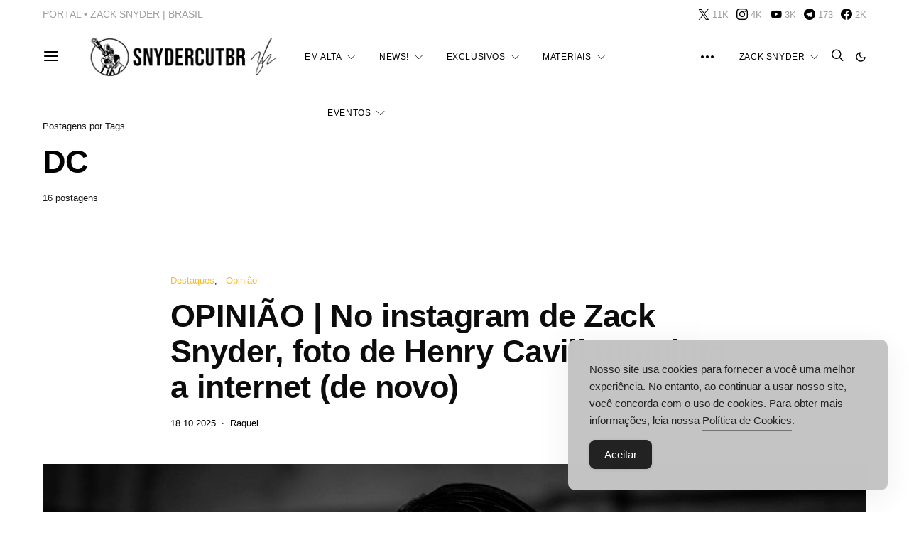

--- FILE ---
content_type: text/html; charset=UTF-8
request_url: https://snydercutbr.com/tag/dc/
body_size: 64615
content:
<!DOCTYPE html>
<html lang="pt-BR" data-scheme='default'>
<head>
	<meta charset="UTF-8">
	<meta name="viewport" content="width=device-width, initial-scale=1">
	<link rel="profile" href="https://gmpg.org/xfn/11">
		<meta name='robots' content='index, follow, max-image-preview:large, max-snippet:-1, max-video-preview:-1' />

	<!-- This site is optimized with the Yoast SEO plugin v26.7 - https://yoast.com/wordpress/plugins/seo/ -->
	<title>Arquivos DC &#8226; Portal Zack Snyder BR</title>
	<link rel="canonical" href="https://snydercutbr.com/tag/dc/" />
	<link rel="next" href="https://snydercutbr.com/tag/dc/page/2/" />
	<meta property="og:locale" content="pt_BR" />
	<meta property="og:type" content="article" />
	<meta property="og:title" content="Arquivos DC &#8226; Portal Zack Snyder BR" />
	<meta property="og:url" content="https://snydercutbr.com/tag/dc/" />
	<meta property="og:site_name" content="Portal Zack Snyder BR" />
	<meta property="og:image" content="https://i0.wp.com/snydercutbr.com/wp-content/uploads/2021/05/zacksnyder-warnertorturou.jpg?fit=800%2C450&ssl=1" />
	<meta property="og:image:width" content="800" />
	<meta property="og:image:height" content="450" />
	<meta property="og:image:type" content="image/jpeg" />
	<meta name="twitter:card" content="summary_large_image" />
	<meta name="twitter:site" content="@SnyderCutBR" />
	<script data-jetpack-boost="ignore" type="application/ld+json" class="yoast-schema-graph">{"@context":"https://schema.org","@graph":[{"@type":"CollectionPage","@id":"https://snydercutbr.com/tag/dc/","url":"https://snydercutbr.com/tag/dc/","name":"Arquivos DC &#8226; Portal Zack Snyder BR","isPartOf":{"@id":"https://snydercutbr.com/#website"},"primaryImageOfPage":{"@id":"https://snydercutbr.com/tag/dc/#primaryimage"},"image":{"@id":"https://snydercutbr.com/tag/dc/#primaryimage"},"thumbnailUrl":"https://i0.wp.com/snydercutbr.com/wp-content/uploads/2025/10/Henry-Cavill-Instagram-do-Zack-Snyder.png?fit=%2C&ssl=1","breadcrumb":{"@id":"https://snydercutbr.com/tag/dc/#breadcrumb"},"inLanguage":"pt-BR"},{"@type":"ImageObject","inLanguage":"pt-BR","@id":"https://snydercutbr.com/tag/dc/#primaryimage","url":"https://i0.wp.com/snydercutbr.com/wp-content/uploads/2025/10/Henry-Cavill-Instagram-do-Zack-Snyder.png?fit=%2C&ssl=1","contentUrl":"https://i0.wp.com/snydercutbr.com/wp-content/uploads/2025/10/Henry-Cavill-Instagram-do-Zack-Snyder.png?fit=%2C&ssl=1","caption":"No instagram de Zack Snyder, foto de Henry Cavill tumultua a internet (de novo)"},{"@type":"BreadcrumbList","@id":"https://snydercutbr.com/tag/dc/#breadcrumb","itemListElement":[{"@type":"ListItem","position":1,"name":"Início","item":"https://snydercutbr.com/"},{"@type":"ListItem","position":2,"name":"DC"}]},{"@type":"WebSite","@id":"https://snydercutbr.com/#website","url":"https://snydercutbr.com/","name":"Portal Zack Snyder BR","description":"O único portal sobre o cineasta no mundo","publisher":{"@id":"https://snydercutbr.com/#organization"},"alternateName":"SnyderCutBR","potentialAction":[{"@type":"SearchAction","target":{"@type":"EntryPoint","urlTemplate":"https://snydercutbr.com/?s={search_term_string}"},"query-input":{"@type":"PropertyValueSpecification","valueRequired":true,"valueName":"search_term_string"}}],"inLanguage":"pt-BR"},{"@type":"Organization","@id":"https://snydercutbr.com/#organization","name":"Portal BR | Zack Snyder","alternateName":"SnyderCutBR","url":"https://snydercutbr.com/","logo":{"@type":"ImageObject","inLanguage":"pt-BR","@id":"https://snydercutbr.com/#/schema/logo/image/","url":"https://i0.wp.com/snydercutbr.com/wp-content/uploads/2021/11/cropped-LogoSCBR.png?fit=473%2C121&ssl=1","contentUrl":"https://i0.wp.com/snydercutbr.com/wp-content/uploads/2021/11/cropped-LogoSCBR.png?fit=473%2C121&ssl=1","width":473,"height":121,"caption":"Portal BR | Zack Snyder"},"image":{"@id":"https://snydercutbr.com/#/schema/logo/image/"},"sameAs":["https://facebook.com/snydercutbr","https://x.com/SnyderCutBR","https://linklist.bio/SnyderCutBR"]}]}</script>
	<!-- / Yoast SEO plugin. -->


<link rel='dns-prefetch' href='//secure.gravatar.com' />
<link rel='dns-prefetch' href='//www.googletagmanager.com' />
<link rel='dns-prefetch' href='//stats.wp.com' />
<link rel='dns-prefetch' href='//pagead2.googlesyndication.com' />
<link rel='preconnect' href='//i0.wp.com' />
<link rel='preconnect' href='//c0.wp.com' />
<link rel="alternate" type="application/rss+xml" title="Feed para Portal Zack Snyder BR &raquo;" href="https://snydercutbr.com/feed/" />
<link rel="alternate" type="application/rss+xml" title="Feed de comentários para Portal Zack Snyder BR &raquo;" href="https://snydercutbr.com/comments/feed/" />
<link rel="alternate" type="application/rss+xml" title="Feed de tag para Portal Zack Snyder BR &raquo; DC" href="https://snydercutbr.com/tag/dc/feed/" />
			<link rel="preload" href="https://snydercutbr.com/wp-content/plugins/canvas/assets/fonts/canvas-icons.woff" as="font" type="font/woff" crossorigin>
			<link rel='stylesheet' id='all-css-950241276c668418bb52d05498c5f0fb' href='https://snydercutbr.com/wp-content/boost-cache/static/f061a05d9b.min.css' type='text/css' media='all' />
<style id='global-styles-inline-css'>
:root{--wp--preset--aspect-ratio--square: 1;--wp--preset--aspect-ratio--4-3: 4/3;--wp--preset--aspect-ratio--3-4: 3/4;--wp--preset--aspect-ratio--3-2: 3/2;--wp--preset--aspect-ratio--2-3: 2/3;--wp--preset--aspect-ratio--16-9: 16/9;--wp--preset--aspect-ratio--9-16: 9/16;--wp--preset--color--black: #000000;--wp--preset--color--cyan-bluish-gray: #abb8c3;--wp--preset--color--white: #FFFFFF;--wp--preset--color--pale-pink: #f78da7;--wp--preset--color--vivid-red: #ce2e2e;--wp--preset--color--luminous-vivid-orange: #ff6900;--wp--preset--color--luminous-vivid-amber: #fcb902;--wp--preset--color--light-green-cyan: #7bdcb5;--wp--preset--color--vivid-green-cyan: #01d083;--wp--preset--color--pale-cyan-blue: #8ed1fc;--wp--preset--color--vivid-cyan-blue: #0693e3;--wp--preset--color--vivid-purple: #9b51e0;--wp--preset--color--secondary: #f8f8f8;--wp--preset--gradient--vivid-cyan-blue-to-vivid-purple: linear-gradient(135deg,rgb(6,147,227) 0%,rgb(155,81,224) 100%);--wp--preset--gradient--light-green-cyan-to-vivid-green-cyan: linear-gradient(135deg,rgb(122,220,180) 0%,rgb(0,208,130) 100%);--wp--preset--gradient--luminous-vivid-amber-to-luminous-vivid-orange: linear-gradient(135deg,rgb(252,185,0) 0%,rgb(255,105,0) 100%);--wp--preset--gradient--luminous-vivid-orange-to-vivid-red: linear-gradient(135deg,rgb(255,105,0) 0%,rgb(207,46,46) 100%);--wp--preset--gradient--very-light-gray-to-cyan-bluish-gray: linear-gradient(135deg,rgb(238,238,238) 0%,rgb(169,184,195) 100%);--wp--preset--gradient--cool-to-warm-spectrum: linear-gradient(135deg,rgb(74,234,220) 0%,rgb(151,120,209) 20%,rgb(207,42,186) 40%,rgb(238,44,130) 60%,rgb(251,105,98) 80%,rgb(254,248,76) 100%);--wp--preset--gradient--blush-light-purple: linear-gradient(135deg,rgb(255,206,236) 0%,rgb(152,150,240) 100%);--wp--preset--gradient--blush-bordeaux: linear-gradient(135deg,rgb(254,205,165) 0%,rgb(254,45,45) 50%,rgb(107,0,62) 100%);--wp--preset--gradient--luminous-dusk: linear-gradient(135deg,rgb(255,203,112) 0%,rgb(199,81,192) 50%,rgb(65,88,208) 100%);--wp--preset--gradient--pale-ocean: linear-gradient(135deg,rgb(255,245,203) 0%,rgb(182,227,212) 50%,rgb(51,167,181) 100%);--wp--preset--gradient--electric-grass: linear-gradient(135deg,rgb(202,248,128) 0%,rgb(113,206,126) 100%);--wp--preset--gradient--midnight: linear-gradient(135deg,rgb(2,3,129) 0%,rgb(40,116,252) 100%);--wp--preset--font-size--small: 13px;--wp--preset--font-size--medium: 20px;--wp--preset--font-size--large: 36px;--wp--preset--font-size--x-large: 42px;--wp--preset--spacing--20: 0.44rem;--wp--preset--spacing--30: 0.67rem;--wp--preset--spacing--40: 1rem;--wp--preset--spacing--50: 1.5rem;--wp--preset--spacing--60: 2.25rem;--wp--preset--spacing--70: 3.38rem;--wp--preset--spacing--80: 5.06rem;--wp--preset--shadow--natural: 6px 6px 9px rgba(0, 0, 0, 0.2);--wp--preset--shadow--deep: 12px 12px 50px rgba(0, 0, 0, 0.4);--wp--preset--shadow--sharp: 6px 6px 0px rgba(0, 0, 0, 0.2);--wp--preset--shadow--outlined: 6px 6px 0px -3px rgb(255, 255, 255), 6px 6px rgb(0, 0, 0);--wp--preset--shadow--crisp: 6px 6px 0px rgb(0, 0, 0);}:where(.is-layout-flex){gap: 0.5em;}:where(.is-layout-grid){gap: 0.5em;}body .is-layout-flex{display: flex;}.is-layout-flex{flex-wrap: wrap;align-items: center;}.is-layout-flex > :is(*, div){margin: 0;}body .is-layout-grid{display: grid;}.is-layout-grid > :is(*, div){margin: 0;}:where(.wp-block-columns.is-layout-flex){gap: 2em;}:where(.wp-block-columns.is-layout-grid){gap: 2em;}:where(.wp-block-post-template.is-layout-flex){gap: 1.25em;}:where(.wp-block-post-template.is-layout-grid){gap: 1.25em;}.has-black-color{color: var(--wp--preset--color--black) !important;}.has-cyan-bluish-gray-color{color: var(--wp--preset--color--cyan-bluish-gray) !important;}.has-white-color{color: var(--wp--preset--color--white) !important;}.has-pale-pink-color{color: var(--wp--preset--color--pale-pink) !important;}.has-vivid-red-color{color: var(--wp--preset--color--vivid-red) !important;}.has-luminous-vivid-orange-color{color: var(--wp--preset--color--luminous-vivid-orange) !important;}.has-luminous-vivid-amber-color{color: var(--wp--preset--color--luminous-vivid-amber) !important;}.has-light-green-cyan-color{color: var(--wp--preset--color--light-green-cyan) !important;}.has-vivid-green-cyan-color{color: var(--wp--preset--color--vivid-green-cyan) !important;}.has-pale-cyan-blue-color{color: var(--wp--preset--color--pale-cyan-blue) !important;}.has-vivid-cyan-blue-color{color: var(--wp--preset--color--vivid-cyan-blue) !important;}.has-vivid-purple-color{color: var(--wp--preset--color--vivid-purple) !important;}.has-black-background-color{background-color: var(--wp--preset--color--black) !important;}.has-cyan-bluish-gray-background-color{background-color: var(--wp--preset--color--cyan-bluish-gray) !important;}.has-white-background-color{background-color: var(--wp--preset--color--white) !important;}.has-pale-pink-background-color{background-color: var(--wp--preset--color--pale-pink) !important;}.has-vivid-red-background-color{background-color: var(--wp--preset--color--vivid-red) !important;}.has-luminous-vivid-orange-background-color{background-color: var(--wp--preset--color--luminous-vivid-orange) !important;}.has-luminous-vivid-amber-background-color{background-color: var(--wp--preset--color--luminous-vivid-amber) !important;}.has-light-green-cyan-background-color{background-color: var(--wp--preset--color--light-green-cyan) !important;}.has-vivid-green-cyan-background-color{background-color: var(--wp--preset--color--vivid-green-cyan) !important;}.has-pale-cyan-blue-background-color{background-color: var(--wp--preset--color--pale-cyan-blue) !important;}.has-vivid-cyan-blue-background-color{background-color: var(--wp--preset--color--vivid-cyan-blue) !important;}.has-vivid-purple-background-color{background-color: var(--wp--preset--color--vivid-purple) !important;}.has-black-border-color{border-color: var(--wp--preset--color--black) !important;}.has-cyan-bluish-gray-border-color{border-color: var(--wp--preset--color--cyan-bluish-gray) !important;}.has-white-border-color{border-color: var(--wp--preset--color--white) !important;}.has-pale-pink-border-color{border-color: var(--wp--preset--color--pale-pink) !important;}.has-vivid-red-border-color{border-color: var(--wp--preset--color--vivid-red) !important;}.has-luminous-vivid-orange-border-color{border-color: var(--wp--preset--color--luminous-vivid-orange) !important;}.has-luminous-vivid-amber-border-color{border-color: var(--wp--preset--color--luminous-vivid-amber) !important;}.has-light-green-cyan-border-color{border-color: var(--wp--preset--color--light-green-cyan) !important;}.has-vivid-green-cyan-border-color{border-color: var(--wp--preset--color--vivid-green-cyan) !important;}.has-pale-cyan-blue-border-color{border-color: var(--wp--preset--color--pale-cyan-blue) !important;}.has-vivid-cyan-blue-border-color{border-color: var(--wp--preset--color--vivid-cyan-blue) !important;}.has-vivid-purple-border-color{border-color: var(--wp--preset--color--vivid-purple) !important;}.has-vivid-cyan-blue-to-vivid-purple-gradient-background{background: var(--wp--preset--gradient--vivid-cyan-blue-to-vivid-purple) !important;}.has-light-green-cyan-to-vivid-green-cyan-gradient-background{background: var(--wp--preset--gradient--light-green-cyan-to-vivid-green-cyan) !important;}.has-luminous-vivid-amber-to-luminous-vivid-orange-gradient-background{background: var(--wp--preset--gradient--luminous-vivid-amber-to-luminous-vivid-orange) !important;}.has-luminous-vivid-orange-to-vivid-red-gradient-background{background: var(--wp--preset--gradient--luminous-vivid-orange-to-vivid-red) !important;}.has-very-light-gray-to-cyan-bluish-gray-gradient-background{background: var(--wp--preset--gradient--very-light-gray-to-cyan-bluish-gray) !important;}.has-cool-to-warm-spectrum-gradient-background{background: var(--wp--preset--gradient--cool-to-warm-spectrum) !important;}.has-blush-light-purple-gradient-background{background: var(--wp--preset--gradient--blush-light-purple) !important;}.has-blush-bordeaux-gradient-background{background: var(--wp--preset--gradient--blush-bordeaux) !important;}.has-luminous-dusk-gradient-background{background: var(--wp--preset--gradient--luminous-dusk) !important;}.has-pale-ocean-gradient-background{background: var(--wp--preset--gradient--pale-ocean) !important;}.has-electric-grass-gradient-background{background: var(--wp--preset--gradient--electric-grass) !important;}.has-midnight-gradient-background{background: var(--wp--preset--gradient--midnight) !important;}.has-small-font-size{font-size: var(--wp--preset--font-size--small) !important;}.has-medium-font-size{font-size: var(--wp--preset--font-size--medium) !important;}.has-large-font-size{font-size: var(--wp--preset--font-size--large) !important;}.has-x-large-font-size{font-size: var(--wp--preset--font-size--x-large) !important;}
/*# sourceURL=global-styles-inline-css */
</style>

<style id='wptelegram_widget-blocks-0-inline-css'>
:root {--wptelegram-widget-join-link-bg-color: #ffcc00;--wptelegram-widget-join-link-color: #fff}
/*# sourceURL=wptelegram_widget-blocks-0-inline-css */
</style>
<style id='simple-gdpr-cookie-compliance-inline-css'>
:root{--sgcc-text-color:#222222;--sgcc-link-color:#222222;--sgcc-link-hover-color:#f7bd00;--sgcc-notice-background-color:rgb(196,196,196);--sgcc-cookie-icon-color:#222222;--sgcc-close-button-background-color:#222222;--sgcc-close-button-hover-background-color:rgb(234,187,0);--sgcc-close-button-color:#ffffff;--sgcc-close-button-hover-color:#ffffff;--sgcc-accept-button-background-color:#222222;--sgcc-accept-button-hover-background-color:rgb(237,189,0);--sgcc-accept-button-color:#ffffff;--sgcc-accept-button-hover-color:#ffffff;--sgcc-accept-button-border-color:#222222;--sgcc-accept-button-hover-border-color:rgb(255,195,0);}.sgcc-main-wrapper[data-layout=custom_width],.sgcc-main-wrapper[data-layout=pop_up]{--width :450px;}.sgcc-main-wrapper[data-layout=custom_width].position-bottom-right{--right :30px;--bottom :30px;}
/*# sourceURL=simple-gdpr-cookie-compliance-inline-css */
</style>
<style id='searchwp-live-search-inline-css'>
.searchwp-live-search-result .searchwp-live-search-result--title a {
  font-size: 16px;
}
.searchwp-live-search-result .searchwp-live-search-result--price {
  font-size: 14px;
}
.searchwp-live-search-result .searchwp-live-search-result--add-to-cart .button {
  font-size: 14px;
}

/*# sourceURL=searchwp-live-search-inline-css */
</style>
<link rel='stylesheet' id='screen-css-0496315edeaaff4217551fb4e72a9127' href='https://snydercutbr.com/wp-content/boost-cache/static/452f6e9ea4.min.css' type='text/css' media='screen' />
<style id='wp-img-auto-sizes-contain-inline-css'>
img:is([sizes=auto i],[sizes^="auto," i]){contain-intrinsic-size:3000px 1500px}
/*# sourceURL=wp-img-auto-sizes-contain-inline-css */
</style>
<link rel='stylesheet' id='dashicons-css' href='https://snydercutbr.com/wp-includes/css/dashicons.min.css?ver=6.9' media='all' />
<link rel='alternate stylesheet' id='powerkit-icons-css' href='https://snydercutbr.com/wp-content/plugins/powerkit/assets/fonts/powerkit-icons.woff?ver=3.0.4' as='font' type='font/wof' crossorigin />
<style id='wp-emoji-styles-inline-css'>

	img.wp-smiley, img.emoji {
		display: inline !important;
		border: none !important;
		box-shadow: none !important;
		height: 1em !important;
		width: 1em !important;
		margin: 0 0.07em !important;
		vertical-align: -0.1em !important;
		background: none !important;
		padding: 0 !important;
	}
/*# sourceURL=wp-emoji-styles-inline-css */
</style>
<style id='classic-theme-styles-inline-css'>
/*! This file is auto-generated */
.wp-block-button__link{color:#fff;background-color:#32373c;border-radius:9999px;box-shadow:none;text-decoration:none;padding:calc(.667em + 2px) calc(1.333em + 2px);font-size:1.125em}.wp-block-file__button{background:#32373c;color:#fff;text-decoration:none}
/*# sourceURL=/wp-includes/css/classic-themes.min.css */
</style>
<link rel='preload' as='font'  id='wpzoom-social-icons-font-academicons-woff2-css' href='https://snydercutbr.com/wp-content/plugins/social-icons-widget-by-wpzoom/assets/font/academicons.woff2?v=1.9.2' type='font/woff2' crossorigin />
<link rel='preload' as='font'  id='wpzoom-social-icons-font-fontawesome-3-woff2-css' href='https://snydercutbr.com/wp-content/plugins/social-icons-widget-by-wpzoom/assets/font/fontawesome-webfont.woff2?v=4.7.0' type='font/woff2' crossorigin />
<link rel='preload' as='font'  id='wpzoom-social-icons-font-genericons-woff-css' href='https://snydercutbr.com/wp-content/plugins/social-icons-widget-by-wpzoom/assets/font/Genericons.woff' type='font/woff' crossorigin />
<link rel='preload' as='font'  id='wpzoom-social-icons-font-socicon-woff2-css' href='https://snydercutbr.com/wp-content/plugins/social-icons-widget-by-wpzoom/assets/font/socicon.woff2?v=4.5.4' type='font/woff2' crossorigin />























<!-- Snippet da etiqueta do Google (gtag.js) adicionado pelo Site Kit -->
<!-- Snippet do Google Análises adicionado pelo Site Kit -->


<link rel="https://api.w.org/" href="https://snydercutbr.com/wp-json/" /><link rel="alternate" title="JSON" type="application/json" href="https://snydercutbr.com/wp-json/wp/v2/tags/337" /><link rel="EditURI" type="application/rsd+xml" title="RSD" href="https://snydercutbr.com/xmlrpc.php?rsd" />
<meta name="generator" content="WordPress 6.9" />
		<link rel="preload" href="https://snydercutbr.com/wp-content/plugins/absolute-reviews/fonts/absolute-reviews-icons.woff" as="font" type="font/woff" crossorigin>
		<meta name="generator" content="Site Kit by Google 1.170.0" />			<style>
							</style>
				<style>img#wpstats{display:none}</style>
		
<!-- Meta-etiquetas do Google AdSense adicionado pelo Site Kit -->
<meta name="google-adsense-platform-account" content="ca-host-pub-2644536267352236">
<meta name="google-adsense-platform-domain" content="sitekit.withgoogle.com">
<!-- Fim das meta-etiquetas do Google AdSense adicionado pelo Site Kit -->

<!-- Código do Google Adsense adicionado pelo Site Kit -->


<!-- Fim do código do Google AdSense adicionado pelo Site Kit -->
<link rel="icon" href="https://i0.wp.com/snydercutbr.com/wp-content/uploads/2021/11/cropped-icon-SCBR.png?fit=32%2C32&#038;ssl=1" sizes="32x32" />
<link rel="icon" href="https://i0.wp.com/snydercutbr.com/wp-content/uploads/2021/11/cropped-icon-SCBR.png?resize=192%2C192&#038;ssl=1" sizes="192x192" />
<link rel="apple-touch-icon" href="https://i0.wp.com/snydercutbr.com/wp-content/uploads/2021/11/cropped-icon-SCBR.png?resize=180%2C180&#038;ssl=1" />
<meta name="msapplication-TileImage" content="https://i0.wp.com/snydercutbr.com/wp-content/uploads/2021/11/cropped-icon-SCBR.png?fit=270%2C270&#038;ssl=1" />
		<style id="wp-custom-css">
			.subtitle {
		font-size: 18px; color: #ffcc00; } }		</style>
							<style id="csco-customizer-output-default-styles" >
						body, .offcanvas, #search, .searchwp-live-search-results, select, input[type=search], input[type=text], input[type=number], input[type=email], input[type=tel], input[type=password], textarea, .form-control, .pk-card, .pagination-content, .adp-popup-type-content .adp-popup-container{background-color:#ffffff;}.entry-content .pk-block-bg-inverse, .pk-dropcap-bg-inverse:first-letter, .entry-content .has-drop-cap.is-cnvs-dropcap-bg-dark:first-letter{color:#ffffff!important;}.adp-popup .adp-popup-container{--adp-popup-container-background:#ffffff;--adp-popup-type-notification-text-color:#262626;--adp-popup-type-notification-text-link-color:#000000;--adp-popup-close-color:#000000;--adp-popup-close-hover-color:#ffb923;}.mfp-bg, .mfp-wrap{--mfp-overlay-color:#ffffff;--mfp-controls-border-color:#ffffff;--mfp-inner-close-icon-color:#ffffff;--mfp-iframe-background:#ffffff;--mfp-image-background:#ffffff;--mfp-controls-color:#262626;--mfp-controls-text-color-hover:#262626;--mfp-caption-title-color:#262626;--mfp-controls-text-color:#161616;--mfp-caption-subtitle-color:#161616;}body, select, input[type=search], input[type=text], input[type=number], input[type=email], input[type=tel], input[type=password], textarea, .abr-reviews-posts .abr-review-meta{color:#262626;}blockquote cite, figcaption, .wp-caption-text, .wp-block-gallery .blocks-gallery-item figcaption, .wp-block-image figcaption, .wp-block-audio figcaption, .wp-block-embed figcaption, .wp-block-pullquote cite, .wp-block-pullquote footer, .wp-block-pullquote .wp-block-pullquote__citation, .wp-block-quote cite, label, .text-small, .comment-metadata, .logged-in-as, .post-categories, .post-count, .product-count, .post-meta, .entry-content figcaption, .post-media figcaption, .post-tags, .sub-title, .tagcloud, .timestamp, #wp-calendar caption, .comment-metadata a, .comment-metadata, .widget_rss ul li cite, .widget_rss ul li .rss-date, .pk-widget-about .pk-about-small, .pk-share-buttons-total .pk-share-buttons-count, .pk-share-buttons-post-loop .pk-share-buttons-count, .pk-share-buttons-block-posts .pk-share-buttons-count, .pk-share-buttons-post-sidebar .pk-share-buttons-count, .pk-share-buttons-post-loop .pk-share-buttons-link:hover .pk-share-buttons-count, .pk-share-buttons-block-posts .pk-share-buttons-link:hover .pk-share-buttons-count, .pk-share-buttons-post-sidebar .pk-share-buttons-link:hover .pk-share-buttons-count, .title-share, .pk-social-links-template-default .pk-social-links-label, .pk-social-links-wrap .pk-social-links-label, .pk-color-secondary, .pk-twitter-default .pk-twitter-tweet:before, .cs-meet-team .pk-social-links-link, .abr-post-review .abr-review-score .abr-review-subtext .abr-data-label, .sight-portfolio-area-filter__list-item a{color:#161616;}.owl-dot span, .abr-post-review .abr-review-score .abr-review-subtext .abr-data-info{background-color:#161616;}.entry-content p > code, a, #search .close, .button-link, .pk-share-buttons-total .pk-share-buttons-label, .pk-share-buttons-total .pk-share-buttons-title, .pk-social-links-wrap .pk-social-links-count, .pk-nav-tabs .pk-nav-link, .pk-nav-tabs .pk-nav-link.pk-active, .pk-tabs .pk-nav-pills .pk-nav-link, .pk-block-social-links .pk-social-links-link, .pk-block-social-links .pk-social-links-title, .pk-social-links-scheme-light .pk-social-links-link, .pk-social-links-scheme-light .pk-social-links-title, .pk-social-links-scheme-bold .pk-social-links-title, .pk-social-links-scheme-bold-rounded .pk-social-links-title, .pk-share-buttons-scheme-default .pk-share-buttons-link, .pk-share-buttons-after-post.pk-share-buttons-scheme-default .pk-share-buttons-link:not(:hover), .pk-share-buttons-before-post.pk-share-buttons-scheme-default .pk-share-buttons-link:not(:hover), .pk-toc ol > li:before, ol.pk-list-styled > li:before, h2.pk-heading-numbered:before, .pk-card-header a, .pk-twitter-info a, .pk-instagram-username a, .pk-social-links-template-default .pk-social-links-link, .pk-widget-contributors .pk-social-links-link, .cs-list-articles > li > a, .pk-block-contributors .author-name a, .editor-styles-wrapper.cs-editor-styles-wrapper .pk-author-posts-single a, .pk-twitter-content a, .pk-block-author .pk-widget-author-container:not(.pk-bg-overlay) .pk-author-title a, .pk-share-buttons-scheme-simple-light .pk-share-buttons-link, .pk-share-buttons-scheme-simple-light .pk-share-buttons-count, .is-style-pk-share-buttons-simple-light .pk-share-buttons-link, .is-style-pk-share-buttons-simple-light .pk-share-buttons-link .pk-share-buttons-count, .is-style-pk-share-buttons-default .pk-share-buttons-link:not(hover), ol.is-style-cnvs-list-styled > li:before, h2.is-style-cnvs-heading-numbered:before, .cnvs-block-collapsible .cnvs-block-collapsible-title h6 a, header .offcanvas-toggle, .navbar-scheme-toggle{color:#000000;}.owl-dot.active span{background-color:#000000;}.cnvs-block-tabs{--cnvs-tabs-button-color:#000000;--cnvs-tabs-button-hover-color:#ffb923;}a:hover, .button-link:hover, #search .close:hover, .pk-social-links-scheme-light:not(.pk-social-links-scheme-light-bg) .pk-social-links-link:hover .pk-social-links-title, .is-style-pk-social-links-bold .pk-social-links-link:hover .pk-social-links-title, .pk-social-links-scheme-bold .pk-social-links-link:hover .pk-social-links-title, .is-style-pk-social-links-bold-rounded .pk-social-links-link:hover .pk-social-links-title, .pk-social-links-scheme-bold-rounded .pk-social-links-link:hover .pk-social-links-title, .pk-nav-tabs .pk-nav-link:not(.pk-active):focus, .pk-nav-tabs .pk-nav-link:not(.pk-active):hover, .pk-card-header a:hover, .pk-twitter-info a:hover, .pk-instagram-username a:hover, .pk-widget-contributors .pk-social-links-link:hover, .cs-list-articles > li > a:hover, .pk-block-contributors .author-name a:hover, .editor-styles-wrapper.cs-editor-styles-wrapper .pk-author-posts-single a:hover, .pk-twitter-content a:hover, .pk-block-author .pk-widget-author-container:not(.pk-bg-overlay) .pk-author-title a:hover, .cnvs-block-collapsible .cnvs-block-collapsible-title h6 a:hover, .navbar-scheme-toggle:hover{color:#ffb923;}.wp-block-separator{color:#EEEEEE;}hr, .wp-block-separator:not(.is-style-dots), .wp-block-pullquote:not([style*="border-color"]), .entry-content .table-bordered th, .entry-content .table-bordered td, section.widget .widget-wrap, .form-control, input[type=search], input[type=text], input[type=number], input[type=email], input[type=tel], input[type=password], textarea, select, .pk-collapsibles .pk-card, .post-archive .archive-compact .post-masonry, .post-archive .archive-compact .post-grid, .post-archive .archive-compact.archive-masonry section.widget, .post-archive .archive-compact.archive-grid section.widget, .archive-list section.widget .widget-wrap, .archive-standard section.widget .widget-wrap, .sidebar-offcanvas .widget, .pk-nav-tabs .pk-nav-link, .pk-collapsibles .pk-card + .pk-card, .cnvs-block-tabs .cnvs-block-tabs-buttons .cnvs-block-tabs-button a, .cnvs-block-collapsibles .cnvs-block-collapsible, .abr-reviews-posts .abr-post-item{border-color:#EEEEEE;}hr, .entry-content table th, .entry-content table td, .entry-content table tbody + tbody, .header-enabled .navbar-primary:not(.sticky-nav-slide) .navbar, .navigation.comment-navigation, .site-main > article > .post-author, .post-main .post-author, .comment-body + .comment-respond, .comment-list + .comment-respond, .comment-list article, .comment-list .pingback, .comment-list .trackback, .post-standard:not(.post-featured) + .post-standard:not(.post-featured), .archive-first + .archive-list, .single .section-carousel, .widget_nav_menu .menu > .menu-item:not(:first-child), .widget_pages li:not(:first-child) a, .widget_meta li:not(:first-child) a, .widget_categories > ul > li:not(:first-child), .widget_archive > ul > li:not(:first-child), .widget_categories .widget-wrap > ul > li:not(:first-child), .widget_archive .widget-wrap > ul > li:not(:first-child), .widget_recent_comments li:not(:first-child), .widget_recent_entries li:not(:first-child), #wp-calendar tbody td, .navigation.pagination, .navigation.pagination + .post-tags, .fb-comments, .post-tags, .page-header-simple .page-header + .post-archive, .section-grid + .site-content > .cs-container:before, .archive-pagination:not(:empty), .post-list:not(.post-featured) + .post-list:not(.post-featured), .post-list + .post, .post + .post-list, .cs-meet-team .cs-author .cs-author-posts, .pk-widget-contributors .pk-author-item, .pk-toc:not(:first-child), .pk-inline-posts:not(:first-child), .cnvs-block-toc:not(:first-child){border-top-color:#EEEEEE;}.entry-content thead th, .navbar-primary:not(.sticky-nav-slide) .navbar, .sticky-nav-slide, .topbar, .navbar-offcanvas, .navigation.comment-navigation, .widget_rss ul li, .searchwp-live-search-results.searchwp-live-search-results-showing .searchwp-live-search-result:not(:last-child) a, .pk-separator, .pk-toc:not(:last-child), .pk-inline-posts:not(:last-child), .cnvs-block-tabs.cnvs-block-tabs-vertical .cnvs-block-tabs-buttons .cnvs-block-tabs-button-active a, .cnvs-block-toc:not(:last-child){border-bottom-color:#EEEEEE;}.pk-nav-tabs .pk-nav-link:not(.pk-active):focus, .pk-nav-tabs .pk-nav-link:not(.pk-active):hover{background-color:#EEEEEE;}.wp-block-separator.is-style-dots:before{color:#EEEEEE;}.entry-content p > code, .table-striped tbody tr:nth-of-type(odd), .wp-block-table.is-style-stripes tbody tr:nth-child(odd), .site-main .pk-subscribe-form-wrap, .post-comments, .archive-list .pk-subscribe-form-wrap, .archive-full .pk-subscribe-form-wrap, .entry-content .pk-dropcap-bg-inverse:first-letter, .entry-content .pk-dropcap-bg-light:first-letter, .entry-content .pk-block-bg-inverse, .entry-content .pk-block-bg-light, .basic_mailchimp_widget, .pk-twitter-slider, .pk-card-header, .pk-share-buttons-after-post.pk-share-buttons-scheme-default .pk-share-buttons-link, .pk-share-buttons-before-post.pk-share-buttons-scheme-default .pk-share-buttons-link, .pk-toc ol > li:before, ol.pk-list-styled > li:before, .pk-social-links-scheme-light-bg .pk-social-links-link, .is-style-pk-social-links-light-bg .pk-social-links-link, h2.pk-heading-numbered:before, .entry-content .table-bordered th, .entry-content .table-striped tbody tr:nth-of-type(odd), .wp-block-code, .wp-block-verse, .wp-block-preformatted, .is-style-pk-share-buttons-default .pk-share-buttons-link:not(hover), .is-style-pk-share-buttons-bold .pk-share-buttons-link, .cnvs-block-twitter-layout-slider, .entry-content .has-drop-cap.is-cnvs-dropcap-bg-light:first-letter, ol.is-style-cnvs-list-styled > li:before, h2.is-style-cnvs-heading-numbered:before, .wp-block-group.is-style-cnvs-block-bg-light{background-color:#F8F8F8;}.pk-share-buttons-wrap{--pk-share-link-background:#F8F8F8;--pk-mobile-share-horizontal-background:#F8F8F8;}.cnvs-block-collapsible-title{background-color:#F8F8F8;}.cnvs-block-alert{--cnvs-alert-background:#F8F8F8;}.cnvs-badge{--cnvs-badge-background:#F8F8F8;}h1, h2, h3, h4, h5, h6, .comment .fn, #search input[type="search"], .entry-content .table-bordered th, .wp-block-table td strong, .abr-post-review .abr-review-name, .abr-post-review .abr-review-text, .abr-reviews-posts .abr-review-number, .sight-portfolio-area-filter__title, .sight-portfolio-area-filter__list-item.sight-filter-active a{color:#000000;}.cnvs-block-alert, .cnvs-block-alert h1, .cnvs-block-alert h2, .cnvs-block-alert h3, .cnvs-block-alert h4, .cnvs-block-alert h5, .cnvs-block-alert h6, .cnvs-block-alert .cnvs-title, .cnvs-block-alert a, .entry-content .cnvs-block-alert p{color:#000000;}#search input[type="search"]:-ms-input-placeholder{color:#000000;}#search input[type="search"]:-moz-placeholder{color:#000000;}#search input[type="search"]::-webkit-input-placeholder{color:#000000;}.pk-social-links-wrap{--pk-social-link-color:#000000;--pk-social-light-bg-title-color:#000000;--pk-social-light-rounded-title-color:#000000;--pk-social-light-bg-color:#000000;}.pk-social-links-wrap .pk-font-heading{--pk-heading-font-color:#000000;}h1 a, h2 a, h3 a, h4 a, h5 a, h6 a, .comment .fn a, .cnvs-block-posts-sidebar:not(.cnvs-block-posts-sidebar-slider) .entry-title a, .pk-widget-posts:not(.pk-widget-posts-template-slider) .entry-title a{color:#0c0c0c;}.abr-posts-template-reviews-1 .entry-title a, .abr-posts-template-reviews-2 .entry-title a, .abr-posts-template-reviews-3 .entry-title a, .abr-posts-template-reviews-4 .entry-title a, .abr-posts-template-reviews-5 .entry-title a{color:#0c0c0c;}h1 a:hover, h2 a:hover, h3 a:hover, h4 a:hover, h5 a:hover, h6 a:hover, .comment .fn a:hover, .cnvs-block-posts-sidebar:not(.cnvs-block-posts-sidebar-slider) .entry-title a:hover, .pk-widget-posts:not(.pk-widget-posts-template-slider) .entry-title a:hover{color:#ffb923;}.abr-posts-template-reviews-1 .entry-title a:hover, .abr-posts-template-reviews-2 .entry-title a:hover, .abr-posts-template-reviews-3 .entry-title a:hover, .abr-posts-template-reviews-4 .entry-title a:hover, .abr-posts-template-reviews-5 .entry-title a:hover{color:#ffb923;}.wp-block-button .wp-block-button__link:not(.has-background), .button-primary, .overlay-inner a.button-primary, .header-light .button-primary, .wp-block-search .wp-block-search__button, .post-number, .post-pagination .post-more .button, .pk-button-primary, .pk-author-button, .pk-about-button, .pk-instagram-follow, .pk-twitter-follow, .pk-subscribe-submit, .pk-badge-primary, .pk-featured-categories-vertical-list .pk-featured-count, .adp-button-primary, .sight-portfolio-area__pagination .sight-portfolio-load-more{color:#ffffff;}.pk-pin-it{color:#ffffff!important;}.wp-block-button .wp-block-button__link:not(.has-background):hover, .button-primary:hover, .button-primary:active, .button-primary:focus, .button-primary:not([disabled]):not(.disabled).active, .button-primary:not([disabled]):not(.disabled):active, .overlay-inner a.button-primary:hover, .overlay-inner a.button-primary:active, .overlay-inner a.button-primary:focus, .overlay-inner a.button-primary:not([disabled]):not(.disabled).active, .overlay-inner a.button-primary:not([disabled]):not(.disabled):active, .header-light .button-primary:hover, .header-light .button-primary:active, .header-light .button-primary:focus, .header-light .button-primary:not([disabled]):not(.disabled).active, .header-light .button-primary:not([disabled]):not(.disabled):active, .wp-block-search .wp-block-search__button:hover, .post-pagination .post-more .button:hover, .pk-button-primary:not(:disabled):not(.disabled):active, .pk-button-primary:focus, .pk-button-primary:hover, .pk-button-primary:focus, .pk-button-primary:active, .pk-author-button:hover, .pk-about-button:hover, .pk-instagram-follow:hover, .pk-twitter-follow:hover, .pk-subscribe-submit:hover, .adp-button-primary:hover, .adp-button-primary:focus, .sight-portfolio-area__pagination .sight-portfolio-load-more:hover, .sight-portfolio-area__pagination .sight-portfolio-load-more:focus{color:#FFFFFF;}.pk-pin-it:hover{color:#FFFFFF!important;background-color:#ffc13d!important;}.wp-block-button .wp-block-button__link:not(.has-background), .button-primary, .overlay-inner a.button-primary, .header-light .button-primary, .wp-block-search .wp-block-search__button, .post-number, .pk-tabs .pk-nav-pills .pk-nav-link.pk-active, .pk-tabs .pk-nav-pills .pk-nav-link.pk-active:focus, .pk-tabs  .pk-nav-pills .pk-tabs .pk-nav-pills .pk-nav-link.pk-active:hover, .pk-button-primary, .pk-author-button, .pk-about-button, .pk-instagram-follow, .pk-twitter-follow, .pk-subscribe-submit, .pk-badge-primary, .pk-featured-categories-vertical-list .pk-featured-count, .cnvs-block-tabs.is-style-cnvs-block-tabs-pills .cnvs-block-tabs-buttons .cnvs-block-tabs-button.cnvs-block-tabs-button-active a, .cnvs-block-tabs.is-style-cnvs-block-tabs-pills .cnvs-block-tabs-buttons .cnvs-block-tabs-button.cnvs-block-tabs-button-active a:focus, .cnvs-block-tabs.is-style-cnvs-block-tabs-pills .cnvs-block-tabs-buttons .cnvs-block-tabs-button.cnvs-block-tabs-button-active a:hover, .adp-button-primary, .sight-portfolio-area__pagination .sight-portfolio-load-more{background-color:#ffb923;}.pk-bg-primary, .pk-pin-it{background-color:#ffb923!important;}.post-tags a:focus, .post-tags a:hover, .tagcloud a:focus, .tagcloud a:hover, .wp-block-button .wp-block-button__link:not(.has-background):hover, .button-primary:hover, .button-primary:active, .button-primary:focus, .button-primary:not([disabled]):not(.disabled).active, .button-primary:not([disabled]):not(.disabled):active, .overlay-inner a.button-primary:hover, .overlay-inner a.button-primary:active, .overlay-inner a.button-primary:focus, .overlay-inner a.button-primary:not([disabled]):not(.disabled).active, .overlay-inner a.button-primary:not([disabled]):not(.disabled):active, .header-light .button-primary:hover, .header-light .button-primary:active, .header-light .button-primary:focus, .header-light .button-primary:not([disabled]):not(.disabled).active, .header-light .button-primary:not([disabled]):not(.disabled):active, .wp-block-search .wp-block-search__button:hover, .pk-button-primary:not(:disabled):not(.disabled):active, .pk-button-primary:hover, .pk-button-primary:active, .pk-button-primary:focus, .pk-author-button:hover, .pk-about-button:hover, .pk-instagram-follow:hover, .pk-twitter-follow:hover, .pk-subscribe-submit:hover, .adp-button-primary:hover, .adp-button-primary:focus, .sight-portfolio-area__pagination .sight-portfolio-load-more:hover, .sight-portfolio-area__pagination .sight-portfolio-load-more:focus{background-color:#ffc13d;}.button-secondary, .pk-button-secondary{color:#A0A0A0!important;background-color:#EEEEEE;}.button-secondary:hover, .button-secondary:active, .button-secondary:focus, .pk-button-secondary:hover, .pk-button-secondary:active, .pk-button-secondary:focus{color:#000000!important;background-color:#F8F8F8;}.site-title{color:#000000;}.site-title:hover{color:#A0A0A0;}.site-description{color:#A0A0A0;}.navbar-primary{background-color:#ffffff;}.navbar-primary:not(.sticky-nav-slide) .navbar, .sticky-nav-slide{border-bottom-width:1px;border-bottom-style:solid;}.navbar-primary a, .navbar-primary button, .navbar-primary .navbar-nav > li > a, .navbar-primary .navbar-scheme-toggle{color:#000000;}.navbar-primary a:hover, .navbar-primary button:hover, .navbar-primary .navbar-nav > li > a:focus, .navbar-primary .navbar-nav > li > a:hover, .navbar-primary .navbar-nav > li.current-menu-parent > a, .navbar-primary .navbar-nav > li.current-nav-item > a, .site-submenu:hover .navbar-widgets-btn{color:#ffb923;}.navbar-nav .sub-menu{background-color:#FFFFFF;border:1px #EEEEEE solid;}.navbar-nav .sub-menu .sub-menu{margin-top:-1px;}.navbar-nav .sub-menu > li > a, .navbar-nav .cs-mm-categories > li > a, .navbar-nav .menu-columns > .sub-menu > li > a:hover, .mega-menu-item .entry-title a{color:#000000;}.navbar-nav .sub-menu > li > a:hover, .navbar-nav .sub-menu > li > a:focus, .navbar-nav .sub-menu > li > a:active, .navbar-nav .cs-mm-categories > li > a:hover, .navbar-nav .cs-mm-categories > li > a:focus, .navbar-nav .cs-mm-categories > li > a:active, .mega-menu-item .entry-title a:hover{color:#ffb923;}.navbar-nav .sub-menu .current-menu-item > a, .navbar-nav .sub-menu .current-menu-ancestor > a, .navbar-nav .sub-menu .current-menu-parent > a{color:#A0A0A0;}.navbar-nav .sub-menu > li + li > a, .navbar-nav .cs-mm-categories > li + li > a{border-top:1px #EEEEEE solid;}.navbar-primary .pk-social-links-template-nav .pk-social-links-icon{color:#000000;}.navbar-primary .pk-social-links-template-nav .pk-social-links-item .pk-social-links-link:hover .pk-social-links-icon{color:#000000;}.navbar-primary .pk-social-links-template-nav .pk-social-links-title, .navbar-primary .pk-social-links-template-nav .pk-social-links-count, .navbar-primary .pk-social-links-template-nav .pk-social-links-label{color:#A0A0A0;}.navbar-primary .pk-social-links-template-nav .pk-social-links-item .pk-social-links-link:hover .pk-social-links-title, .navbar-primary .pk-social-links-template-nav .pk-social-links-item .pk-social-links-link:hover .pk-social-links-count, .navbar-primary .pk-social-links-template-nav .pk-social-links-item .pk-social-links-link:hover .pk-social-links-label{color:#000000;}.navbar-primary .navbar-multi-column-widgets .navbar-widgets-container, .navbar-primary .navbar-single-column-widgets .widget-area{border:1px #EEEEEE solid;}.navbar-primary .navbar-multi-column-widgets .navbar-widgets-container, .navbar-primary .navbar-single-column-widgets .navbar-widgets-container{margin-top:0px;}.site-submenu .navbar-widgets-container, .site-submenu .pk-social-links-scheme-light-bg .pk-social-links-link{background-color:#FFFFFF;}.site-submenu{color:#777777;}.site-submenu label, .site-submenu figcaption, .site-submenu blockquote cite, .site-submenu .wp-caption-text, .site-submenu .wp-block-gallery .blocks-gallery-item figcaption, .site-submenu .wp-block-image figcaption, .site-submenu .wp-block-audio figcaption, .site-submenu .wp-block-embed figcaption, .site-submenu .wp-block-pullquote cite, .site-submenu .wp-block-pullquote footer, .site-submenu .wp-block-pullquote .wp-block-pullquote__citation, .site-submenu .wp-block-quote cite, .site-submenu .text-small, .site-submenu .comment-metadata, .site-submenu .logged-in-as, .site-submenu .post-categories, .site-submenu .post-count, .site-submenu .product-count, .site-submenu .post-meta, .site-submenu .entry-content figcaption, .site-submenu .post-media figcaption, .site-submenu .post-tags, .site-submenu .sub-title, .site-submenu .tagcloud, .site-submenu .timestamp, .site-submenu #wp-calendar caption, .site-submenu .comment-metadata a, .site-submenu .comment-metadata, .site-submenu .widget_rss ul li cite, .site-submenu .widget_rss ul li .rss-date, .site-submenu .title-share, .site-submenu .pk-widget-about .pk-about-small, .site-submenu .pk-share-buttons-total .pk-share-buttons-count, .site-submenu .pk-share-buttons-post-loop .pk-share-buttons-count, .site-submenu .pk-share-buttons-block-posts .pk-share-buttons-count, .site-submenu .pk-share-buttons-post-sidebar .pk-share-buttons-count, .site-submenu .pk-share-buttons-post-loop .pk-share-buttons-link:hover .pk-share-buttons-count, .site-submenu .pk-share-buttons-block-posts .pk-share-buttons-link:hover .pk-share-buttons-count, .site-submenu .pk-share-buttons-post-sidebar .pk-share-buttons-link:hover .pk-share-buttons-count, .site-submenu .pk-social-links-template-default .pk-social-links-label, .site-submenu .pk-social-links-wrap .pk-social-links-label, .site-submenu .pk-color-secondary, .site-submenu .pk-twitter-default .pk-twitter-tweet:before{color:#c9c9c9;}.site-submenu .owl-dot span{background-color:#c9c9c9;}.site-submenu .title-widget{color:#000000;}.site-submenu a, .site-submenu .post-meta, .site-submenu #wp-calendar thead th, .site-submenu h2, .site-submenu .pk-social-links-wrap .pk-social-links-count, .site-submenu .pk-social-links-scheme-light .pk-social-links-icon, .site-submenu .pk-social-links-wrap .pk-social-links-title, .site-submenu .pk-subscribe-form-wrap .pk-title, .site-submenu .pk-social-links-template-default .pk-social-links-link, .site-submenu .pk-widget-contributors .pk-social-links-link, .site-submenu .cnvs-block-posts-sidebar:not(.cnvs-block-posts-sidebar-slider) .entry-title a, .site-submenu .pk-widget-posts:not(.pk-widget-posts-template-slider) .entry-title a{color:#ffb923;}.site-submenu .owl-dot.active span{background-color:#ffb923;}.site-submenu a:hover,.site-submenu a:hover:active, .site-submenu a:focus:active, .site-submenu .pk-social-links-template-default .pk-social-links-link:hover, .site-submenu .pk-widget-contributors .pk-social-links-link:hover, .site-submenu .cnvs-block-posts-sidebar:not(.cnvs-block-posts-sidebar-slider) .entry-title a:hover, .site-submenu .cnvs-block-posts-sidebar:not(.cnvs-block-posts-sidebar-slider) .entry-title a:focus, .site-submenu .pk-widget-posts:not(.pk-widget-posts-template-slider) .entry-title a:hover, .site-submenu .pk-widget-posts:not(.pk-widget-posts-template-slider) .entry-title a:focus{color:#ffb923;}.site-submenu #wp-calendar tfoot tr #prev + .pad:after, .site-submenu #wp-calendar tbody td a, .sidebar-footer .basic_mailchimp_widget, .sidebar-footer .pk-social-links-template-vertical .pk-social-links-link{background-color:#000000;}.site-submenu .navbar-widgets-container .widget-col{border-color:#000000;}.site-submenu .widget, .site-submenu .widget_nav_menu .menu > .menu-item:not(:first-child), .site-submenu .widget_categories > ul > li:not(:first-child), .site-submenu .widget_archive > ul > li:not(:first-child), .site-submenu .widget_categories .widget-wrap > ul > li:not(:first-child), .widget_archive .site-submenu .widget-wrap > ul > li:not(:first-child), .site-submenu #wp-calendar tbody td, .site-submenu .widget_pages li:not(:first-child) a, .site-submenu .widget_meta li:not(:first-child) a, .site-submenu .widget_recent_comments li:not(:first-child), .site-submenu .widget_recent_entries li:not(:first-child), .site-submenu #wp-calendar tbody td#today:after, .footer-section + .footer-section > .cs-container > *, .sidebar-footer .widget + .widget, .site-submenu .pk-widget-contributors .pk-author-item{border-top-color:#000000;}.site-submenu .button, .site-submenu .post-number, .site-submenu .pk-author-button, .site-submenu .pk-about-button, .site-submenu .pk-instagram-follow, .site-submenu .pk-twitter-follow, .site-submenu .pk-subscribe-submit, .site-submenu .pk-badge-primary{color:#EEEEEE;}.site-submenu .button:hover, .site-submenu .button:active, .site-submenu .pk-author-button:hover, .site-submenu .pk-about-button:hover, .site-submenu .pk-instagram-follow:hover, .site-submenu .pk-twitter-follow:hover, .site-submenu .pk-subscribe-submit:hover, .site-submenu .pk-badge-primary:hover{color:#FFFFFF;}.site-submenu .button, .site-submenu select, .site-submenu .post-number, .site-submenu .pk-author-button, .site-submenu .pk-about-button, .site-submenu .pk-instagram-follow, .site-submenu .pk-twitter-follow, .site-submenu .pk-subscribe-submit, .site-submenu .pk-badge-primary{background-color:#282828;}.site-submenu .button:hover, .site-submenu .button:active, .site-submenu .button:focus, .site-submenu .button:active, .site-submenu .pk-author-button:hover, .site-submenu .pk-about-button:hover, .site-submenu .pk-instagram-follow:hover, .site-submenu .pk-twitter-follow:hover, .site-submenu .pk-subscribe-submit:hover, .site-submenu .pk-badge-primary:hover{background-color:#000000;}.topbar{background-color:#ffffff;}.topbar a, .topbar .navbar-nav > li > a, .topbar .pk-social-links-template-nav .pk-social-links-icon, .topbar .pk-social-links-template-nav .pk-social-links-label, .topbar .pk-social-links-template-nav .pk-social-links-title{color:#A0A0A0;}.topbar a:hover, .topbar .navbar-nav > li > a:focus, .topbar .navbar-nav > li > a:hover, .topbar .navbar-nav > li.current-menu-item > a, .topbar .pk-social-links-template-nav .pk-social-links-item .pk-social-links-link:hover .pk-social-links-icon, .topbar .pk-social-links-template-nav .pk-social-links-item .pk-social-links-link:hover pk-social-links-title, .topbar .pk-social-links-template-nav .pk-social-links-count{color:#000000;}.topbar .pk-social-links-template-nav .pk-social-links-icon{color:#000000;}.topbar .pk-social-links-template-nav .pk-social-links-item .pk-social-links-link:hover .pk-social-links-icon{color:#000000;}.topbar .pk-social-links-template-nav .pk-social-links-title, .topbar .pk-social-links-template-nav .pk-social-links-count, .topbar .pk-social-links-template-nav .pk-social-links-label{color:#A0A0A0;}.topbar .pk-social-links-template-nav .pk-social-links-item .pk-social-links-link:hover .pk-social-links-title, .topbar .pk-social-links-template-nav .pk-social-links-item .pk-social-links-link:hover .pk-social-links-count, .topbar .pk-social-links-template-nav .pk-social-links-item .pk-social-links-link:hover .pk-social-links-label{color:#000000;}.offcanvas-header .navbar-brand, .offcanvas-header .navbar-toggle{color:#ffffff;}.offcanvas-header .navbar-brand:hover, .offcanvas-header .navbar-brand:focus, .offcanvas-header .navbar-toggle:hover, .offcanvas-header .navbar-toggle:focus{color:#A0A0A0;}.offcanvas-header .navbar{background-color:#bcbcbc;}.navbar-offcanvas{border-bottom-width:1px;border-bottom-style:solid;}.entry-content p{color:#020202;}.entry-content p > a:not(.button):not(.pk-button), .entry-content > ul a, .entry-content ol a, .entry-content .wp-block-column ol a, .entry-content .wp-block-column a, .entry-content table ol a, .entry-content table ul a, .taxonomy-description a, .entry-content .cnvs-block-section-content-inner > ol a, .entry-content .cnvs-block-section-content-inner > ul a{color:#4c4c4c;}.entry-content p > a:not(.button):not(.pk-button):hover, .entry-content ul a:hover, .entry-content ol a:hover, .taxonomy-description a:hover{color:#A0A0A0;}.post-categories a, .cs-block-archive-posts article:not(.post-featured) .entry-header .post-categories a, .cs-block-narrow .layout-variation-simple .entry-header .post-categories a, .cs-block-wide .layout-variation-simple .entry-header .post-categories a, .cs-block-carousel .post-categories a, .cnvs-block-posts-sidebar:not(.cnvs-block-posts-sidebar-slider) .post-categories a, .pk-widget-posts .post-categories a{color:#ffb923;}.post-categories a:hover, .post-categories a:focus, .cs-block-archive-posts article:not(.post-featured) .entry-header .post-categories a:hover, .cs-block-archive-posts article:not(.post-featured) .entry-header .post-categories a:focus, .cs-block-narrow .layout-variation-simple .entry-header .post-categories a:hover, .cs-block-narrow .layout-variation-simple .entry-header .post-categories a:focus, .cs-block-wide .layout-variation-simple .entry-header .post-categories a:hover, .cs-block-wide .layout-variation-simple .entry-header .post-categories a:focus, .cs-block-carousel .post-categories a:hover, .cs-block-carousel .post-categories a:focus, .cnvs-block-posts-sidebar:not(.cnvs-block-posts-sidebar-slider) .post-categories a:hover, .cnvs-block-posts-sidebar:not(.cnvs-block-posts-sidebar-slider) .post-categories a:focus, .pk-widget-posts .post-categories a:hover, .pk-widget-posts .post-categories a:focus{color:#ffe1a3;}::selection{color:#FFFFFF;background:#000000;}::-moz-selection{color:#FFFFFF;background:#000000;}.entry-content blockquote, .entry-content blockquote p{color:#000000;}.entry-content .pk-dropcap:first-letter, .entry-content .pk-content-block, .entry-content .pk-callout, .entry-content .has-drop-cap:not(:focus):first-letter, .entry-content .has-drop-cap.is-cnvs-dropcap-bordered:not(:focus):first-letter, .entry-content .has-drop-cap:not(:focus).is-cnvs-dropcap-border-right:not(:focus):first-letter{color:#000000;}.entry-content .pk-dropcap-bg-inverse:first-letter, .entry-content .pk-dropcap-bg-inverse:first-letter, .entry-content .pk-block-border-top:before, .entry-content .pk-block-border-bottom:after, .entry-content .pk-block-bg-inverse, .entry-content .has-drop-cap.is-cnvs-dropcap-bg-dark:first-letter, .wp-block-group.is-style-cnvs-block-single-border:before, .wp-block-group.is-style-cnvs-block-single-border:after, .wp-block-group.is-style-cnvs-block-bg-inverse{background-color:#000000;}.entry-content .pk-dropcap-borders:first-letter, .entry-content .pk-block-border-all, .entry-content .has-drop-cap.is-cnvs-dropcap-bordered:first-letter, .wp-block-group.is-style-cnvs-block-bordered{border-color:#000000;}.entry-content .pk-dropcap-border-right:first-letter, .entry-content .pk-block-border-right, .entry-content .has-drop-cap.is-cnvs-dropcap-border-right:first-letter{border-right-color:#000000;}.entry-content .pk-block-border-left{border-left-color:#000000;}.site-footer, .site-footer .pk-social-links-scheme-light-bg .pk-social-links-link{background-color:#f3f4f6;}.site-footer{color:#686878;}.site-footer label, .site-footer figcaption, .site-footer blockquote cite, .site-footer .wp-caption-text, .site-footer .wp-block-gallery .blocks-gallery-item figcaption, .site-footer .wp-block-image figcaption, .site-footer .wp-block-audio figcaption, .site-footer .wp-block-embed figcaption, .site-footer .wp-block-pullquote cite, .site-footer .wp-block-pullquote footer, .site-footer .wp-block-pullquote .wp-block-pullquote__citation, .site-footer .wp-block-quote cite, .site-footer .text-small, .site-footer .comment-metadata, .site-footer .logged-in-as, .site-footer .post-categories, .site-footer .post-count, .site-footer .product-count, .site-footer .post-meta, .site-footer .entry-content figcaption, .site-footer .post-media figcaption, .site-footer .post-tags, .site-footer .sub-title, .site-footer .tagcloud, .site-footer .timestamp, .site-footer #wp-calendar caption, .site-footer .comment-metadata a, .site-footer .comment-metadata, .site-footer .widget_rss ul li cite, .site-footer .widget_rss ul li .rss-date, .site-footer .title-share, .site-footer .pk-widget-about .pk-about-small, .site-footer .pk-share-buttons-total .pk-share-buttons-count, .site-footer .pk-share-buttons-post-loop .pk-share-buttons-count, .site-footer .pk-share-buttons-block-posts .pk-share-buttons-count, .site-footer .pk-share-buttons-post-sidebar .pk-share-buttons-count, .site-footer .pk-share-buttons-post-loop .pk-share-buttons-link:hover .pk-share-buttons-count, .site-footer .pk-share-buttons-block-posts .pk-share-buttons-link:hover .pk-share-buttons-count, .site-footer .pk-share-buttons-post-sidebar .pk-share-buttons-link:hover .pk-share-buttons-count, .site-footer .pk-social-links-template-default .pk-social-links-label, .site-footer .pk-social-links-wrap .pk-social-links-label, .site-footer .pk-color-secondary, .site-footer .pk-twitter-default .pk-twitter-tweet:before, .site-footer .footer-subscribe .pk-privacy label{color:#c9c9c9;}.site-footer .owl-dot span{background-color:#c9c9c9;}.site-footer .title-widget{color:#4a4a53;}.site-footer a, .site-footer .post-meta, .site-footer .post-categories a, .site-footer #wp-calendar thead th, .site-footer h2, .site-footer .pk-social-links-wrap .pk-social-links-count, .site-footer .pk-social-links-scheme-light .pk-social-links-icon, .site-footer .pk-social-links-wrap .pk-social-links-title, .site-footer .pk-subscribe-form-wrap .pk-title, .site-footer .pk-social-links-template-default .pk-social-links-link, .site-footer .pk-widget-contributors .pk-social-links-link, .site-footer .cnvs-block-posts-sidebar:not(.cnvs-block-posts-sidebar-slider) .entry-title a, .site-footer .pk-widget-posts:not(.pk-widget-posts-template-slider) .entry-title a{color:#000000;}.site-footer .owl-dot.active span{background-color:#000000;}.site-footer a:hover, site-footer a:hover:active, .site-footer a:focus:active, .site-footer .post-categories a:hover, .site-footer .pk-social-links-template-default .pk-social-links-link:hover, .site-footer .pk-widget-contributors .pk-social-links-link:hover, .site-footer .cnvs-block-posts-sidebar:not(.cnvs-block-posts-sidebar-slider) .entry-title a:hover, .site-footer .cnvs-block-posts-sidebar:not(.cnvs-block-posts-sidebar-slider) .entry-title a:focus, .site-footer .pk-widget-posts:not(.pk-widget-posts-template-slider) .entry-title a:hover, .site-footer .pk-widget-posts:not(.pk-widget-posts-template-slider) .entry-title a:focus{color:#A0A0A0;}.site-footer #wp-calendar tfoot tr #prev + .pad:after, .site-footer #wp-calendar tbody td a, .sidebar-footer .basic_mailchimp_widget, .sidebar-footer .pk-social-links-template-vertical .pk-social-links-link{background-color:#dfe0e6;}.site-footer .widget, .site-footer .widget_nav_menu .menu > .menu-item:not(:first-child), .site-footer .widget_categories > ul > li:not(:first-child), .site-footer .widget_archive > ul > li:not(:first-child), .site-footer .widget_categories .widget-wrap > ul > li:not(:first-child), .widget_archive .site-footer .widget-wrap > ul > li:not(:first-child), .site-footer #wp-calendar tbody td, .site-footer .widget_pages li:not(:first-child) a, .site-footer .widget_meta li:not(:first-child) a, .site-footer .widget_recent_comments li:not(:first-child), .site-footer .widget_recent_entries li:not(:first-child), .site-footer #wp-calendar tbody td#today:after, .footer-section + .footer-section > .cs-container > *, .sidebar-footer .widget + .widget, .site-footer .pk-widget-contributors .pk-author-item{border-top-color:#dfe0e6;}.site-footer .button, .site-footer .post-number, .site-footer .pk-author-button, .site-footer .pk-about-button, .site-footer .pk-instagram-follow, .site-footer .pk-twitter-follow, .site-footer .pk-subscribe-submit, .site-footer .pk-badge-primary{color:#ffffff;}.site-footer .button:hover, .site-footer .button:active, .site-footer .pk-author-button:hover, .site-footer .pk-about-button:hover, .site-footer .pk-instagram-follow:hover, .site-footer .pk-twitter-follow:hover, .site-footer .pk-subscribe-submit:hover, .site-footer .pk-badge-primary:hover{color:#FFFFFF;}.site-footer .button, .site-footer select, .site-footer .post-number, .site-footer .pk-author-button, .site-footer .pk-about-button, .site-footer .pk-instagram-follow, .site-footer .pk-twitter-follow, .site-footer .pk-subscribe-submit, .site-footer .pk-badge-primary{background-color:#ffb923;}.site-footer .button:hover, .site-footer .button:active, .site-footer .button:focus, .site-footer .button:active, .site-footer .pk-author-button:hover, .site-footer .pk-about-button:hover, .site-footer .pk-instagram-follow:hover, .site-footer .pk-twitter-follow:hover, .site-footer .pk-subscribe-submit:hover, .site-footer .pk-badge-primary:hover{background-color:#ffc038;}.overlay-media:before, .page-header.overlay:hover .overlay-media:before, .pk-bg-overlay, .pk-instagram-link:before{background-color:rgba(40,40,40,0.2);}.overlay:hover .overlay-media:before, .post-thumbnail:hover:before, .pagination-visible:hover .pagination-title{background-color:rgba(255,185,35,0.33);}body, button, input[type=search], input[type=text], input[type=number], input[type=email], input[type=tel], input[type=password], optgroup, select, textarea{font-family:-apple-system, BlinkMacSystemFont, "Segoe UI", Roboto, Oxygen-Sans, Ubuntu, Cantarell, "Helvetica Neue", sans-serif;font-size:1rem;font-weight:400;letter-spacing:0px;}.cs-separator, .wp-caption-text, blockquote cite, figcaption, .wp-block-image figcaption, .wp-block-audio figcaption, .wp-block-embed figcaption, .wp-block-gallery .blocks-gallery-item figcaption, .wp-block-pullquote cite, .wp-block-pullquote footer, .wp-block-pullquote .wp-block-pullquote__citation, .wp-block-quote cite, label, .text-small, .comment-metadata, .logged-in-as, .post-categories, .post-count, .product-count, .post-meta, .post-tags, .sub-title, .tagcloud, .timestamp, #wp-calendar caption, .widget_rss ul li cite, .widget_rss ul li .rss-date, .pk-badge, .pk-about-small, .pk-instagram-meta, .pk-instagram-counters, .pk-instagram-name, .pk-twitter-username, .pk-twitter-counters, .pk-alert, .pk-share-buttons-total .pk-share-buttons-count, .pk-social-links-count, .pk-social-links-label, .pk-share-buttons-count, .pk-block-alert, .abr-post-review .abr-review-subtext .pk-data-label, .pk-featured-categories-tiles .pk-featured-count, .abr-badge, .abr-post-review .abr-review-name, .abr-review-caption, .cnvs-block-alert, .sight-portfolio-entry__meta{font-family:-apple-system, BlinkMacSystemFont, "Segoe UI", Roboto, Oxygen-Sans, Ubuntu, Cantarell, "Helvetica Neue", sans-serif;font-size:0.8125rem;font-weight:400;letter-spacing:0px;text-transform:none;}.pk-callout, .text-large, .pk-subscribe-form-wrap .pk-subscribe-message{font-family:-apple-system, BlinkMacSystemFont, "Segoe UI", Roboto, Oxygen-Sans, Ubuntu, Cantarell, "Helvetica Neue", sans-serif;font-size:1.15rem;font-weight:400;letter-spacing:0px;text-transform:none;}.button, .button-link, .wp-block-search .wp-block-search__button, .pagination-title, .comment-reply-link, .post-number span:first-child, .pk-button, .pk-nav-tabs .pk-nav-link, .pk-nav-tabs .pk-nav-link, .pk-nav-pills .pk-nav-link, .pk-share-buttons-total .pk-share-buttons-label, .pk-share-buttons-total .pk-share-buttons-title, .title-share, .pk-font-heading, .pk-twitter-label, .pk-card-title a, .pk-font-primary, .pk-author-button span:first-child, .pk-about-button span:first-child, .pk-instagram-follow span:first-child, .pk-twitter-follow span:first-child, .pk-subscribe-submit span:first-child, .pk-pin-it span:first-child, .wp-block-button__link, .pk-social-links-title, .pk-featured-categories-tiles .pk-featured-name, .pk-featured-categories-tiles .pk-featured-link, .pk-featured-categories-vertical-list .pk-featured-name, .pk-featured-categories-vertical-list .pk-featured-count .pk-featured-number, .adp-button, .sight-portfolio-view-more, .sight-portfolio-area__pagination .sight-portfolio-load-more{font-family:-apple-system, BlinkMacSystemFont, "Segoe UI", Roboto, Oxygen-Sans, Ubuntu, Cantarell, "Helvetica Neue", sans-serif;font-size:0.688rem;font-weight:400;letter-spacing:0.05em;text-transform:uppercase;}.cnvs-block-tabs .cnvs-block-tabs-buttons .cnvs-block-tabs-button a, .cnvs-block-collapsible-title a{font-family:-apple-system, BlinkMacSystemFont, "Segoe UI", Roboto, Oxygen-Sans, Ubuntu, Cantarell, "Helvetica Neue", sans-serif;font-size:0.688rem;font-weight:400;letter-spacing:0.05em;text-transform:uppercase;}h1, h2, h3, h4, h5, h6, .wp-block-cover .wp-block-cover-image-text, .wp-block-cover .wp-block-cover-text, .wp-block-cover h2, .wp-block-cover-image .wp-block-cover-image-text, .wp-block-cover-image .wp-block-cover-text, .wp-block-cover-image h2, .comment .fn, .archive-standard section.basic_mailchimp_widget .title-widget, .archive-list section.basic_mailchimp_widget .title-widget, .abr-reviews-posts .abr-review-number, .sight-portfolio-area-filter__title, .sight-portfolio-area-filter__list-item a{font-family:-apple-system, BlinkMacSystemFont, "Segoe UI", Roboto, Oxygen-Sans, Ubuntu, Cantarell, "Helvetica Neue", sans-serif;font-weight:700;}h1, .post-standard .entry-title, .archive-list .post-featured .entry-title, .archive-standard .post-featured .entry-title{font-size:2.8125rem;letter-spacing:-0.0125em;text-transform:none;}h2, .post-archive > div:not(.columns-3):not(.columns-4) .post-featured h2, .pk-subscribe-form-wrap .pk-title, .archive-standard section.basic_mailchimp_widget .title-widget, .archive-list section.basic_mailchimp_widget .title-widget{font-size:2rem;letter-spacing:-0.0125em;text-transform:none;}h3, .archive-grid h2, .archive-masonry h2, .archive-list h2{font-size:1.75rem;letter-spacing:-0.0125em;text-transform:none;}h4{font-size:1.25rem;letter-spacing:-0.0125em;text-transform:none;}h5{font-size:1rem;letter-spacing:-0.0125em;text-transform:none;}h6, .comment .fn{font-size:0.9375rem;letter-spacing:0px;text-transform:none;}.comment-reply-title, .nav-links, .title-block, .section-heading, .cnvs-block-section-heading, section.related.products > h2, .pk-inline-posts-title, .pk-toc-title, .pk-block-contributors .pk-author-posts > h6{font-family:-apple-system, BlinkMacSystemFont, "Segoe UI", Roboto, Oxygen-Sans, Ubuntu, Cantarell, "Helvetica Neue", sans-serif;font-size:0.75rem;font-weight:400;letter-spacing:0.05em;text-transform:uppercase;}.cnvs-block-section-heading, .cnvs-block-section-heading .cnvs-section-title, .cnvs-block-section-heading:before, .cnvs-block-section-heading:after, .cnvs-block-section-heading .cnvs-section-title:before, .cnvs-block-section-heading .cnvs-section-title:after, .cnvs-block-section-heading.is-style-cnvs-block-section-heading-default, .cnvs-block-section-heading.is-style-cnvs-block-section-heading-default .cnvs-section-title, .cnvs-block-section-heading.is-style-cnvs-block-section-heading-default:before, .cnvs-block-section-heading.is-style-cnvs-block-section-heading-default:after, .cnvs-block-section-heading.is-style-cnvs-block-section-heading-default .cnvs-section-title:before, .cnvs-block-section-heading.is-style-cnvs-block-section-heading-default .cnvs-section-title:after, .cnvs-block-section-heading.is-style-cnvs-block-section-heading-default.haligncenter, .cnvs-block-section-heading.is-style-cnvs-block-section-heading-default.haligncenter .cnvs-section-title, .cnvs-block-section-heading.is-style-cnvs-block-section-heading-default.haligncenter:before, .cnvs-block-section-heading.is-style-cnvs-block-section-heading-default.haligncenter:after, .cnvs-block-section-heading.is-style-cnvs-block-section-heading-default.haligncenter .cnvs-section-title:before, .cnvs-block-section-heading.is-style-cnvs-block-section-heading-default.haligncenter .cnvs-section-title:after, .cnvs-block-section-heading.is-style-cnvs-block-section-heading-default.halignright, .cnvs-block-section-heading.is-style-cnvs-block-section-heading-default.halignright .cnvs-section-title, .cnvs-block-section-heading.is-style-cnvs-block-section-heading-default.halignright:before, .cnvs-block-section-heading.is-style-cnvs-block-section-heading-default.halignright:after, .cnvs-block-section-heading.is-style-cnvs-block-section-heading-default.halignright .cnvs-section-title:before, .cnvs-block-section-heading.is-style-cnvs-block-section-heading-default.halignright .cnvs-section-title:after{border-color:#ffb923;}.cnvs-block-section-heading{--cnvs-section-heading-border-color:#ffb923;}.cnvs-block-section-heading.is-style-cnvs-block-section-heading-11 .cnvs-section-title:before, .cnvs-block-section-heading.is-style-cnvs-block-section-heading-9 .cnvs-section-title:before, .cnvs-block-section-heading.is-style-cnvs-block-section-heading-9 .cnvs-section-title:after, .cnvs-block-section-heading.is-style-cnvs-block-section-heading-10 .cnvs-section-title:before, .cnvs-block-section-heading.is-style-cnvs-block-section-heading-12 .cnvs-section-title, .cnvs-block-section-heading.is-style-cnvs-block-section-heading-14, .section-heading-default-style-11 .is-style-cnvs-block-section-heading-default .cnvs-section-title:before, .section-heading-default-style-9 .is-style-cnvs-block-section-heading-default .cnvs-section-title:before, .section-heading-default-style-9 .is-style-cnvs-block-section-heading-default .cnvs-section-title:after, .section-heading-default-style-10 .is-style-cnvs-block-section-heading-default .cnvs-section-title:before, .section-heading-default-style-12 .is-style-cnvs-block-section-heading-default .cnvs-section-title, .section-heading-default-style-14 .is-style-cnvs-block-section-heading-default{background-color:#000000;}.cnvs-block-section-heading.is-style-cnvs-block-section-heading-11 .cnvs-section-title, .cnvs-block-section-heading.is-style-cnvs-block-section-heading-10 .cnvs-section-title, .cnvs-block-section-heading.is-style-cnvs-block-section-heading-12 .cnvs-section-title, .cnvs-block-section-heading.is-style-cnvs-block-section-heading-14 .cnvs-section-title, .section-heading-default-style-11 .is-style-cnvs-block-section-heading-default .cnvs-section-title, .section-heading-default-style-10 .is-style-cnvs-block-section-heading-default .cnvs-section-title, .section-heading-default-style-12 .is-style-cnvs-block-section-heading-default .cnvs-section-title, .section-heading-default-style-14 .is-style-cnvs-block-section-heading-default .cnvs-section-title{color:#FFFFFF;}.section-heading, .cnvs-block-section-heading, .cnvs-block-section-heading .cnvs-section-title{color:#000000;}.navbar-nav > li > a, .navbar-nav .menu-columns > .sub-menu > li > a, .widget_archive li, .widget_categories li, .widget_meta li a, .widget_nav_menu .menu > li > a, .widget_pages .page_item a, .navbar-widgets-btn{font-family:-apple-system, BlinkMacSystemFont, "Segoe UI", Roboto, Oxygen-Sans, Ubuntu, Cantarell, "Helvetica Neue", sans-serif;font-size:0.75rem;font-weight:400;letter-spacing:0.05em;text-transform:uppercase;}.topbar .navbar-nav > li > a, .nav .sub-menu > li > a, .navbar-nav .cs-mm-categories > li > a, .widget_categories .children li a, .widget_nav_menu .sub-menu > li > a{font-family:-apple-system, BlinkMacSystemFont, "Segoe UI", Roboto, Oxygen-Sans, Ubuntu, Cantarell, "Helvetica Neue", sans-serif;font-size:0.875rem;font-weight:400;letter-spacing:0px;text-transform:none;}.entry-content .pk-callout, .entry-content .is-style-cnvs-paragraph-callout{font-family:-apple-system, BlinkMacSystemFont, "Segoe UI", Roboto, Oxygen-Sans, Ubuntu, Cantarell, "Helvetica Neue", sans-serif;font-size:3rem;font-weight:700;letter-spacing:-0.05em;text-transform:none;}.entry-content .pk-dropcap:first-letter, p.has-drop-cap:not(:focus):first-letter{font-family:-apple-system, BlinkMacSystemFont, "Segoe UI", Roboto, Oxygen-Sans, Ubuntu, Cantarell, "Helvetica Neue", sans-serif;font-size:2.5rem;font-weight:700;text-transform:uppercase;}.entry-content blockquote, .wp-block-quote, .wp-block-pullquote p{font-family:-apple-system, BlinkMacSystemFont, "Segoe UI", Roboto, Oxygen-Sans, Ubuntu, Cantarell, "Helvetica Neue", sans-serif;font-size:1.30rem;font-weight:700;font-style:italic;letter-spacing:0px;text-transform:none;}#search input[type="search"]{font-family:-apple-system, BlinkMacSystemFont, "Segoe UI", Roboto, Oxygen-Sans, Ubuntu, Cantarell, "Helvetica Neue", sans-serif!important;font-size:3rem!important;font-weight:700;letter-spacing:-0.05em!important;text-transform:none!important;}.topbar .navbar{height:40px;}.navbar-primary .navbar{height:80px;}.navbar-primary .logo-mobile-image{max-height:calc(80px - 10px);}.offcanvas .offcanvas-header{flex:0 0 80px;}.offcanvas .navbar-offcanvas{height:80px;}.button-primary, .wp-block-button:not(.is-style-squared) .wp-block-button__link, .wp-block-search .wp-block-search__button, .pk-button, .pk-about-button, .pk-zoom-icon-popup:after, .pk-pin-it, .entry-content .pk-dropcap:first-letter, .pk-social-links-template-vertical .pk-social-links-link, .pk-share-buttons-before-post .pk-share-buttons-link, .pk-share-buttons-after-post .pk-share-buttons-link, .pk-instagram-follow, .pk-twitter-follow, .pk-scroll-to-top, .widget-area .pk-subscribe-with-name input[type="text"], .widget-area .pk-subscribe-with-name button, .widget-area .pk-subscribe-with-bg input[type="text"], .widget-area .pk-subscribe-with-bg button, .entry-content .pk-share-buttons-wrap .pk-share-buttons-link, .adp-button, .abr-badge-primary{border-radius:0;}.cs-input-group-btn button, .pk-subscribe-form-wrap button{border-top-right-radius:0;border-bottom-right-radius:0;}@media ( min-width: 768px ){.pk-tabs-horizontal .pk-nav-link.pk-active{border-bottom-color:#ffffff;}.pk-tabs-vertical .pk-nav-tabs .pk-nav-link.pk-active{border-right-color:#ffffff;}.pk-tabs-horizontal .pk-nav-tabs, .cnvs-block-tabs .cnvs-block-tabs-buttons{border-bottom-color:#EEEEEE;}.pk-tabs-vertical .pk-nav-tabs, .cnvs-block-tabs.cnvs-block-tabs-vertical .cnvs-block-tabs-buttons{border-right-color:#EEEEEE;}}@media (max-width: 1019px){.layout-sidebar .content-area{border-bottom-color:#EEEEEE;}}@media (min-width: 760px){.sidebar-area .sidebar-2{border-left-color:#EEEEEE;}}@media ( min-width: 970px ){.header-enabled .navbar-primary:not(.sticky-nav-slide) .navbar{border-top-width:1px;border-top-style:solid;}.site-main > article > .section-carousel h2{font-size:1rem;}}@media (max-width: 719px){.pk-subscribe-with-name input[type="text"], .pk-subscribe-with-name button, .pk-subscribe-with-bg input[type="text"], .pk-subscribe-with-bg button{border-radius:0;}}					</style>
										<style id="csco-customizer-output-dark-styles"  media="max-width: 1px">
						body, .offcanvas, #search, .searchwp-live-search-results, select, input[type=search], input[type=text], input[type=number], input[type=email], input[type=tel], input[type=password], textarea, .form-control, .pk-card, .pagination-content, .adp-popup-type-content .adp-popup-container{background-color:#232323;}.entry-content .pk-block-bg-inverse, .pk-dropcap-bg-inverse:first-letter, .entry-content .has-drop-cap.is-cnvs-dropcap-bg-dark:first-letter{color:#232323!important;}.adp-popup .adp-popup-container{--adp-popup-container-background:#232323;--adp-popup-type-notification-text-color:#dbdbdb;--adp-popup-type-notification-text-link-color:#CCCCCC;--adp-popup-close-color:#CCCCCC;--adp-popup-close-hover-color:#FFFFFF;}.mfp-bg, .mfp-wrap{--mfp-overlay-color:#232323;--mfp-controls-border-color:#232323;--mfp-inner-close-icon-color:#232323;--mfp-iframe-background:#232323;--mfp-image-background:#232323;--mfp-controls-color:#dbdbdb;--mfp-controls-text-color-hover:#dbdbdb;--mfp-caption-title-color:#dbdbdb;--mfp-controls-text-color:#bfbfbf;--mfp-caption-subtitle-color:#bfbfbf;}body, select, input[type=search], input[type=text], input[type=number], input[type=email], input[type=tel], input[type=password], textarea, .abr-reviews-posts .abr-review-meta{color:#dbdbdb;}blockquote cite, figcaption, .wp-caption-text, .wp-block-gallery .blocks-gallery-item figcaption, .wp-block-image figcaption, .wp-block-audio figcaption, .wp-block-embed figcaption, .wp-block-pullquote cite, .wp-block-pullquote footer, .wp-block-pullquote .wp-block-pullquote__citation, .wp-block-quote cite, label, .text-small, .comment-metadata, .logged-in-as, .post-categories, .post-count, .product-count, .post-meta, .entry-content figcaption, .post-media figcaption, .post-tags, .sub-title, .tagcloud, .timestamp, #wp-calendar caption, .comment-metadata a, .comment-metadata, .widget_rss ul li cite, .widget_rss ul li .rss-date, .pk-widget-about .pk-about-small, .pk-share-buttons-total .pk-share-buttons-count, .pk-share-buttons-post-loop .pk-share-buttons-count, .pk-share-buttons-block-posts .pk-share-buttons-count, .pk-share-buttons-post-sidebar .pk-share-buttons-count, .pk-share-buttons-post-loop .pk-share-buttons-link:hover .pk-share-buttons-count, .pk-share-buttons-block-posts .pk-share-buttons-link:hover .pk-share-buttons-count, .pk-share-buttons-post-sidebar .pk-share-buttons-link:hover .pk-share-buttons-count, .title-share, .pk-social-links-template-default .pk-social-links-label, .pk-social-links-wrap .pk-social-links-label, .pk-color-secondary, .pk-twitter-default .pk-twitter-tweet:before, .cs-meet-team .pk-social-links-link, .abr-post-review .abr-review-score .abr-review-subtext .abr-data-label, .sight-portfolio-area-filter__list-item a{color:#bfbfbf;}.owl-dot span, .abr-post-review .abr-review-score .abr-review-subtext .abr-data-info{background-color:#bfbfbf;}.entry-content p > code, a, #search .close, .button-link, .pk-share-buttons-total .pk-share-buttons-label, .pk-share-buttons-total .pk-share-buttons-title, .pk-social-links-wrap .pk-social-links-count, .pk-nav-tabs .pk-nav-link, .pk-nav-tabs .pk-nav-link.pk-active, .pk-tabs .pk-nav-pills .pk-nav-link, .pk-block-social-links .pk-social-links-link, .pk-block-social-links .pk-social-links-title, .pk-social-links-scheme-light .pk-social-links-link, .pk-social-links-scheme-light .pk-social-links-title, .pk-social-links-scheme-bold .pk-social-links-title, .pk-social-links-scheme-bold-rounded .pk-social-links-title, .pk-share-buttons-scheme-default .pk-share-buttons-link, .pk-share-buttons-after-post.pk-share-buttons-scheme-default .pk-share-buttons-link:not(:hover), .pk-share-buttons-before-post.pk-share-buttons-scheme-default .pk-share-buttons-link:not(:hover), .pk-toc ol > li:before, ol.pk-list-styled > li:before, h2.pk-heading-numbered:before, .pk-card-header a, .pk-twitter-info a, .pk-instagram-username a, .pk-social-links-template-default .pk-social-links-link, .pk-widget-contributors .pk-social-links-link, .cs-list-articles > li > a, .pk-block-contributors .author-name a, .editor-styles-wrapper.cs-editor-styles-wrapper .pk-author-posts-single a, .pk-twitter-content a, .pk-block-author .pk-widget-author-container:not(.pk-bg-overlay) .pk-author-title a, .pk-share-buttons-scheme-simple-light .pk-share-buttons-link, .pk-share-buttons-scheme-simple-light .pk-share-buttons-count, .is-style-pk-share-buttons-simple-light .pk-share-buttons-link, .is-style-pk-share-buttons-simple-light .pk-share-buttons-link .pk-share-buttons-count, .is-style-pk-share-buttons-default .pk-share-buttons-link:not(hover), ol.is-style-cnvs-list-styled > li:before, h2.is-style-cnvs-heading-numbered:before, .cnvs-block-collapsible .cnvs-block-collapsible-title h6 a, header .offcanvas-toggle, .navbar-scheme-toggle{color:#CCCCCC;}.owl-dot.active span{background-color:#CCCCCC;}.cnvs-block-tabs{--cnvs-tabs-button-color:#CCCCCC;--cnvs-tabs-button-hover-color:#FFFFFF;}a:hover, .button-link:hover, #search .close:hover, .pk-social-links-scheme-light:not(.pk-social-links-scheme-light-bg) .pk-social-links-link:hover .pk-social-links-title, .is-style-pk-social-links-bold .pk-social-links-link:hover .pk-social-links-title, .pk-social-links-scheme-bold .pk-social-links-link:hover .pk-social-links-title, .is-style-pk-social-links-bold-rounded .pk-social-links-link:hover .pk-social-links-title, .pk-social-links-scheme-bold-rounded .pk-social-links-link:hover .pk-social-links-title, .pk-nav-tabs .pk-nav-link:not(.pk-active):focus, .pk-nav-tabs .pk-nav-link:not(.pk-active):hover, .pk-card-header a:hover, .pk-twitter-info a:hover, .pk-instagram-username a:hover, .pk-widget-contributors .pk-social-links-link:hover, .cs-list-articles > li > a:hover, .pk-block-contributors .author-name a:hover, .editor-styles-wrapper.cs-editor-styles-wrapper .pk-author-posts-single a:hover, .pk-twitter-content a:hover, .pk-block-author .pk-widget-author-container:not(.pk-bg-overlay) .pk-author-title a:hover, .cnvs-block-collapsible .cnvs-block-collapsible-title h6 a:hover, .navbar-scheme-toggle:hover{color:#FFFFFF;}.wp-block-separator{color:#2B2B2B;}hr, .wp-block-separator:not(.is-style-dots), .wp-block-pullquote:not([style*="border-color"]), .entry-content .table-bordered th, .entry-content .table-bordered td, section.widget .widget-wrap, .form-control, input[type=search], input[type=text], input[type=number], input[type=email], input[type=tel], input[type=password], textarea, select, .pk-collapsibles .pk-card, .post-archive .archive-compact .post-masonry, .post-archive .archive-compact .post-grid, .post-archive .archive-compact.archive-masonry section.widget, .post-archive .archive-compact.archive-grid section.widget, .archive-list section.widget .widget-wrap, .archive-standard section.widget .widget-wrap, .sidebar-offcanvas .widget, .pk-nav-tabs .pk-nav-link, .pk-collapsibles .pk-card + .pk-card, .cnvs-block-tabs .cnvs-block-tabs-buttons .cnvs-block-tabs-button a, .cnvs-block-collapsibles .cnvs-block-collapsible, .abr-reviews-posts .abr-post-item{border-color:#2B2B2B;}hr, .entry-content table th, .entry-content table td, .entry-content table tbody + tbody, .header-enabled .navbar-primary:not(.sticky-nav-slide) .navbar, .navigation.comment-navigation, .site-main > article > .post-author, .post-main .post-author, .comment-body + .comment-respond, .comment-list + .comment-respond, .comment-list article, .comment-list .pingback, .comment-list .trackback, .post-standard:not(.post-featured) + .post-standard:not(.post-featured), .archive-first + .archive-list, .single .section-carousel, .widget_nav_menu .menu > .menu-item:not(:first-child), .widget_pages li:not(:first-child) a, .widget_meta li:not(:first-child) a, .widget_categories > ul > li:not(:first-child), .widget_archive > ul > li:not(:first-child), .widget_categories .widget-wrap > ul > li:not(:first-child), .widget_archive .widget-wrap > ul > li:not(:first-child), .widget_recent_comments li:not(:first-child), .widget_recent_entries li:not(:first-child), #wp-calendar tbody td, .navigation.pagination, .navigation.pagination + .post-tags, .fb-comments, .post-tags, .page-header-simple .page-header + .post-archive, .section-grid + .site-content > .cs-container:before, .archive-pagination:not(:empty), .post-list:not(.post-featured) + .post-list:not(.post-featured), .post-list + .post, .post + .post-list, .cs-meet-team .cs-author .cs-author-posts, .pk-widget-contributors .pk-author-item, .pk-toc:not(:first-child), .pk-inline-posts:not(:first-child), .cnvs-block-toc:not(:first-child){border-top-color:#2B2B2B;}.entry-content thead th, .navbar-primary:not(.sticky-nav-slide) .navbar, .sticky-nav-slide, .topbar, .navbar-offcanvas, .navigation.comment-navigation, .widget_rss ul li, .searchwp-live-search-results.searchwp-live-search-results-showing .searchwp-live-search-result:not(:last-child) a, .pk-separator, .pk-toc:not(:last-child), .pk-inline-posts:not(:last-child), .cnvs-block-tabs.cnvs-block-tabs-vertical .cnvs-block-tabs-buttons .cnvs-block-tabs-button-active a, .cnvs-block-toc:not(:last-child){border-bottom-color:#2B2B2B;}.pk-nav-tabs .pk-nav-link:not(.pk-active):focus, .pk-nav-tabs .pk-nav-link:not(.pk-active):hover{background-color:#2B2B2B;}.wp-block-separator.is-style-dots:before{color:#2B2B2B;}.entry-content p > code, .table-striped tbody tr:nth-of-type(odd), .wp-block-table.is-style-stripes tbody tr:nth-child(odd), .site-main .pk-subscribe-form-wrap, .post-comments, .archive-list .pk-subscribe-form-wrap, .archive-full .pk-subscribe-form-wrap, .entry-content .pk-dropcap-bg-inverse:first-letter, .entry-content .pk-dropcap-bg-light:first-letter, .entry-content .pk-block-bg-inverse, .entry-content .pk-block-bg-light, .basic_mailchimp_widget, .pk-twitter-slider, .pk-card-header, .pk-share-buttons-after-post.pk-share-buttons-scheme-default .pk-share-buttons-link, .pk-share-buttons-before-post.pk-share-buttons-scheme-default .pk-share-buttons-link, .pk-toc ol > li:before, ol.pk-list-styled > li:before, .pk-social-links-scheme-light-bg .pk-social-links-link, .is-style-pk-social-links-light-bg .pk-social-links-link, h2.pk-heading-numbered:before, .entry-content .table-bordered th, .entry-content .table-striped tbody tr:nth-of-type(odd), .wp-block-code, .wp-block-verse, .wp-block-preformatted, .is-style-pk-share-buttons-default .pk-share-buttons-link:not(hover), .is-style-pk-share-buttons-bold .pk-share-buttons-link, .cnvs-block-twitter-layout-slider, .entry-content .has-drop-cap.is-cnvs-dropcap-bg-light:first-letter, ol.is-style-cnvs-list-styled > li:before, h2.is-style-cnvs-heading-numbered:before, .wp-block-group.is-style-cnvs-block-bg-light{background-color:#1E1E1E;}.pk-share-buttons-wrap{--pk-share-link-background:#1E1E1E;--pk-mobile-share-horizontal-background:#1E1E1E;}.cnvs-block-collapsible-title{background-color:#1E1E1E;}.cnvs-block-alert{--cnvs-alert-background:#1E1E1E;}.cnvs-badge{--cnvs-badge-background:#1E1E1E;}h1, h2, h3, h4, h5, h6, .comment .fn, #search input[type="search"], .entry-content .table-bordered th, .wp-block-table td strong, .abr-post-review .abr-review-name, .abr-post-review .abr-review-text, .abr-reviews-posts .abr-review-number, .sight-portfolio-area-filter__title, .sight-portfolio-area-filter__list-item.sight-filter-active a{color:#FFFFFF;}.cnvs-block-alert, .cnvs-block-alert h1, .cnvs-block-alert h2, .cnvs-block-alert h3, .cnvs-block-alert h4, .cnvs-block-alert h5, .cnvs-block-alert h6, .cnvs-block-alert .cnvs-title, .cnvs-block-alert a, .entry-content .cnvs-block-alert p{color:#FFFFFF;}#search input[type="search"]:-ms-input-placeholder{color:#FFFFFF;}#search input[type="search"]:-moz-placeholder{color:#FFFFFF;}#search input[type="search"]::-webkit-input-placeholder{color:#FFFFFF;}.pk-social-links-wrap{--pk-social-link-color:#FFFFFF;--pk-social-light-bg-title-color:#FFFFFF;--pk-social-light-rounded-title-color:#FFFFFF;--pk-social-light-bg-color:#FFFFFF;}.pk-social-links-wrap .pk-font-heading{--pk-heading-font-color:#FFFFFF;}h1 a, h2 a, h3 a, h4 a, h5 a, h6 a, .comment .fn a, .cnvs-block-posts-sidebar:not(.cnvs-block-posts-sidebar-slider) .entry-title a, .pk-widget-posts:not(.pk-widget-posts-template-slider) .entry-title a{color:#FFFFFF;}.abr-posts-template-reviews-1 .entry-title a, .abr-posts-template-reviews-2 .entry-title a, .abr-posts-template-reviews-3 .entry-title a, .abr-posts-template-reviews-4 .entry-title a, .abr-posts-template-reviews-5 .entry-title a{color:#FFFFFF;}h1 a:hover, h2 a:hover, h3 a:hover, h4 a:hover, h5 a:hover, h6 a:hover, .comment .fn a:hover, .cnvs-block-posts-sidebar:not(.cnvs-block-posts-sidebar-slider) .entry-title a:hover, .pk-widget-posts:not(.pk-widget-posts-template-slider) .entry-title a:hover{color:#CCCCCC;}.abr-posts-template-reviews-1 .entry-title a:hover, .abr-posts-template-reviews-2 .entry-title a:hover, .abr-posts-template-reviews-3 .entry-title a:hover, .abr-posts-template-reviews-4 .entry-title a:hover, .abr-posts-template-reviews-5 .entry-title a:hover{color:#CCCCCC;}.wp-block-button .wp-block-button__link:not(.has-background), .button-primary, .overlay-inner a.button-primary, .header-light .button-primary, .wp-block-search .wp-block-search__button, .post-number, .post-pagination .post-more .button, .pk-button-primary, .pk-author-button, .pk-about-button, .pk-instagram-follow, .pk-twitter-follow, .pk-subscribe-submit, .pk-badge-primary, .pk-featured-categories-vertical-list .pk-featured-count, .adp-button-primary, .sight-portfolio-area__pagination .sight-portfolio-load-more{color:#EEEEEE;}.pk-pin-it{color:#EEEEEE!important;}.wp-block-button .wp-block-button__link:not(.has-background):hover, .button-primary:hover, .button-primary:active, .button-primary:focus, .button-primary:not([disabled]):not(.disabled).active, .button-primary:not([disabled]):not(.disabled):active, .overlay-inner a.button-primary:hover, .overlay-inner a.button-primary:active, .overlay-inner a.button-primary:focus, .overlay-inner a.button-primary:not([disabled]):not(.disabled).active, .overlay-inner a.button-primary:not([disabled]):not(.disabled):active, .header-light .button-primary:hover, .header-light .button-primary:active, .header-light .button-primary:focus, .header-light .button-primary:not([disabled]):not(.disabled).active, .header-light .button-primary:not([disabled]):not(.disabled):active, .wp-block-search .wp-block-search__button:hover, .post-pagination .post-more .button:hover, .pk-button-primary:not(:disabled):not(.disabled):active, .pk-button-primary:focus, .pk-button-primary:hover, .pk-button-primary:focus, .pk-button-primary:active, .pk-author-button:hover, .pk-about-button:hover, .pk-instagram-follow:hover, .pk-twitter-follow:hover, .pk-subscribe-submit:hover, .adp-button-primary:hover, .adp-button-primary:focus, .sight-portfolio-area__pagination .sight-portfolio-load-more:hover, .sight-portfolio-area__pagination .sight-portfolio-load-more:focus{color:#FFFFFF;}.pk-pin-it:hover{color:#FFFFFF!important;background-color:#282828!important;}.wp-block-button .wp-block-button__link:not(.has-background), .button-primary, .overlay-inner a.button-primary, .header-light .button-primary, .wp-block-search .wp-block-search__button, .post-number, .pk-tabs .pk-nav-pills .pk-nav-link.pk-active, .pk-tabs .pk-nav-pills .pk-nav-link.pk-active:focus, .pk-tabs  .pk-nav-pills .pk-tabs .pk-nav-pills .pk-nav-link.pk-active:hover, .pk-button-primary, .pk-author-button, .pk-about-button, .pk-instagram-follow, .pk-twitter-follow, .pk-subscribe-submit, .pk-badge-primary, .pk-featured-categories-vertical-list .pk-featured-count, .cnvs-block-tabs.is-style-cnvs-block-tabs-pills .cnvs-block-tabs-buttons .cnvs-block-tabs-button.cnvs-block-tabs-button-active a, .cnvs-block-tabs.is-style-cnvs-block-tabs-pills .cnvs-block-tabs-buttons .cnvs-block-tabs-button.cnvs-block-tabs-button-active a:focus, .cnvs-block-tabs.is-style-cnvs-block-tabs-pills .cnvs-block-tabs-buttons .cnvs-block-tabs-button.cnvs-block-tabs-button-active a:hover, .adp-button-primary, .sight-portfolio-area__pagination .sight-portfolio-load-more{background-color:#474747;}.pk-bg-primary, .pk-pin-it{background-color:#474747!important;}.post-tags a:focus, .post-tags a:hover, .tagcloud a:focus, .tagcloud a:hover, .wp-block-button .wp-block-button__link:not(.has-background):hover, .button-primary:hover, .button-primary:active, .button-primary:focus, .button-primary:not([disabled]):not(.disabled).active, .button-primary:not([disabled]):not(.disabled):active, .overlay-inner a.button-primary:hover, .overlay-inner a.button-primary:active, .overlay-inner a.button-primary:focus, .overlay-inner a.button-primary:not([disabled]):not(.disabled).active, .overlay-inner a.button-primary:not([disabled]):not(.disabled):active, .header-light .button-primary:hover, .header-light .button-primary:active, .header-light .button-primary:focus, .header-light .button-primary:not([disabled]):not(.disabled).active, .header-light .button-primary:not([disabled]):not(.disabled):active, .wp-block-search .wp-block-search__button:hover, .pk-button-primary:not(:disabled):not(.disabled):active, .pk-button-primary:hover, .pk-button-primary:active, .pk-button-primary:focus, .pk-author-button:hover, .pk-about-button:hover, .pk-instagram-follow:hover, .pk-twitter-follow:hover, .pk-subscribe-submit:hover, .adp-button-primary:hover, .adp-button-primary:focus, .sight-portfolio-area__pagination .sight-portfolio-load-more:hover, .sight-portfolio-area__pagination .sight-portfolio-load-more:focus{background-color:#282828;}.button-secondary, .pk-button-secondary{color:#A0A0A0!important;background-color:#EEEEEE;}.button-secondary:hover, .button-secondary:active, .button-secondary:focus, .pk-button-secondary:hover, .pk-button-secondary:active, .pk-button-secondary:focus{color:#000000!important;background-color:#F8F8F8;}.site-title{color:#FFFFFF;}.site-title:hover{color:#EEEEEE;}.site-description{color:#888888;}.navbar-primary{background-color:#232323;}.navbar-primary:not(.sticky-nav-slide) .navbar, .sticky-nav-slide{border-bottom-width:1px;border-bottom-style:solid;}.navbar-primary a, .navbar-primary button, .navbar-primary .navbar-nav > li > a, .navbar-primary .navbar-scheme-toggle{color:#EEEEEE;}.navbar-primary a:hover, .navbar-primary button:hover, .navbar-primary .navbar-nav > li > a:focus, .navbar-primary .navbar-nav > li > a:hover, .navbar-primary .navbar-nav > li.current-menu-parent > a, .navbar-primary .navbar-nav > li.current-nav-item > a, .site-submenu:hover .navbar-widgets-btn{color:#FFFFFF;}.navbar-nav .sub-menu{background-color:#1E1E1E;border:1px #1E1E1E solid;}.navbar-nav .sub-menu .sub-menu{margin-top:-1px;}.navbar-nav .sub-menu > li > a, .navbar-nav .cs-mm-categories > li > a, .navbar-nav .menu-columns > .sub-menu > li > a:hover, .mega-menu-item .entry-title a{color:#EEEEEE;}.navbar-nav .sub-menu > li > a:hover, .navbar-nav .sub-menu > li > a:focus, .navbar-nav .sub-menu > li > a:active, .navbar-nav .cs-mm-categories > li > a:hover, .navbar-nav .cs-mm-categories > li > a:focus, .navbar-nav .cs-mm-categories > li > a:active, .mega-menu-item .entry-title a:hover{color:#FFFFFF;}.navbar-nav .sub-menu .current-menu-item > a, .navbar-nav .sub-menu .current-menu-ancestor > a, .navbar-nav .sub-menu .current-menu-parent > a{color:#FFFFFF;}.navbar-nav .sub-menu > li + li > a, .navbar-nav .cs-mm-categories > li + li > a{border-top:1px #2B2B2B solid;}.navbar-primary .pk-social-links-template-nav .pk-social-links-icon{color:#FFFFFF;}.navbar-primary .pk-social-links-template-nav .pk-social-links-item .pk-social-links-link:hover .pk-social-links-icon{color:#FFFFFF;}.navbar-primary .pk-social-links-template-nav .pk-social-links-title, .navbar-primary .pk-social-links-template-nav .pk-social-links-count, .navbar-primary .pk-social-links-template-nav .pk-social-links-label{color:#dbdbdb;}.navbar-primary .pk-social-links-template-nav .pk-social-links-item .pk-social-links-link:hover .pk-social-links-title, .navbar-primary .pk-social-links-template-nav .pk-social-links-item .pk-social-links-link:hover .pk-social-links-count, .navbar-primary .pk-social-links-template-nav .pk-social-links-item .pk-social-links-link:hover .pk-social-links-label{color:#FFFFFF;}.navbar-primary .navbar-multi-column-widgets .navbar-widgets-container, .navbar-primary .navbar-single-column-widgets .widget-area{border:1px #1e1e1e solid;}.navbar-primary .navbar-multi-column-widgets .navbar-widgets-container, .navbar-primary .navbar-single-column-widgets .navbar-widgets-container{margin-top:0px;}.site-submenu .navbar-widgets-container, .site-submenu .pk-social-links-scheme-light-bg .pk-social-links-link{background-color:#1e1e1e;}.site-submenu{color:#FFFFFFF;}.site-submenu label, .site-submenu figcaption, .site-submenu blockquote cite, .site-submenu .wp-caption-text, .site-submenu .wp-block-gallery .blocks-gallery-item figcaption, .site-submenu .wp-block-image figcaption, .site-submenu .wp-block-audio figcaption, .site-submenu .wp-block-embed figcaption, .site-submenu .wp-block-pullquote cite, .site-submenu .wp-block-pullquote footer, .site-submenu .wp-block-pullquote .wp-block-pullquote__citation, .site-submenu .wp-block-quote cite, .site-submenu .text-small, .site-submenu .comment-metadata, .site-submenu .logged-in-as, .site-submenu .post-categories, .site-submenu .post-count, .site-submenu .product-count, .site-submenu .post-meta, .site-submenu .entry-content figcaption, .site-submenu .post-media figcaption, .site-submenu .post-tags, .site-submenu .sub-title, .site-submenu .tagcloud, .site-submenu .timestamp, .site-submenu #wp-calendar caption, .site-submenu .comment-metadata a, .site-submenu .comment-metadata, .site-submenu .widget_rss ul li cite, .site-submenu .widget_rss ul li .rss-date, .site-submenu .title-share, .site-submenu .pk-widget-about .pk-about-small, .site-submenu .pk-share-buttons-total .pk-share-buttons-count, .site-submenu .pk-share-buttons-post-loop .pk-share-buttons-count, .site-submenu .pk-share-buttons-block-posts .pk-share-buttons-count, .site-submenu .pk-share-buttons-post-sidebar .pk-share-buttons-count, .site-submenu .pk-share-buttons-post-loop .pk-share-buttons-link:hover .pk-share-buttons-count, .site-submenu .pk-share-buttons-block-posts .pk-share-buttons-link:hover .pk-share-buttons-count, .site-submenu .pk-share-buttons-post-sidebar .pk-share-buttons-link:hover .pk-share-buttons-count, .site-submenu .pk-social-links-template-default .pk-social-links-label, .site-submenu .pk-social-links-wrap .pk-social-links-label, .site-submenu .pk-color-secondary, .site-submenu .pk-twitter-default .pk-twitter-tweet:before{color:#c9c9c9;}.site-submenu .owl-dot span{background-color:#c9c9c9;}.site-submenu .title-widget{color:#FFFFFF;}.site-submenu a, .site-submenu .post-meta, .site-submenu #wp-calendar thead th, .site-submenu h2, .site-submenu .pk-social-links-wrap .pk-social-links-count, .site-submenu .pk-social-links-scheme-light .pk-social-links-icon, .site-submenu .pk-social-links-wrap .pk-social-links-title, .site-submenu .pk-subscribe-form-wrap .pk-title, .site-submenu .pk-social-links-template-default .pk-social-links-link, .site-submenu .pk-widget-contributors .pk-social-links-link, .site-submenu .cnvs-block-posts-sidebar:not(.cnvs-block-posts-sidebar-slider) .entry-title a, .site-submenu .pk-widget-posts:not(.pk-widget-posts-template-slider) .entry-title a{color:#FFFFFF;}.site-submenu .owl-dot.active span{background-color:#FFFFFF;}.site-submenu a:hover,.site-submenu a:hover:active, .site-submenu a:focus:active, .site-submenu .pk-social-links-template-default .pk-social-links-link:hover, .site-submenu .pk-widget-contributors .pk-social-links-link:hover, .site-submenu .cnvs-block-posts-sidebar:not(.cnvs-block-posts-sidebar-slider) .entry-title a:hover, .site-submenu .cnvs-block-posts-sidebar:not(.cnvs-block-posts-sidebar-slider) .entry-title a:focus, .site-submenu .pk-widget-posts:not(.pk-widget-posts-template-slider) .entry-title a:hover, .site-submenu .pk-widget-posts:not(.pk-widget-posts-template-slider) .entry-title a:focus{color:#cccccc;}.site-submenu #wp-calendar tfoot tr #prev + .pad:after, .site-submenu #wp-calendar tbody td a, .sidebar-footer .basic_mailchimp_widget, .sidebar-footer .pk-social-links-template-vertical .pk-social-links-link{background-color:#1E1E1E;}.site-submenu .navbar-widgets-container .widget-col{border-color:#1E1E1E;}.site-submenu .widget, .site-submenu .widget_nav_menu .menu > .menu-item:not(:first-child), .site-submenu .widget_categories > ul > li:not(:first-child), .site-submenu .widget_archive > ul > li:not(:first-child), .site-submenu .widget_categories .widget-wrap > ul > li:not(:first-child), .widget_archive .site-submenu .widget-wrap > ul > li:not(:first-child), .site-submenu #wp-calendar tbody td, .site-submenu .widget_pages li:not(:first-child) a, .site-submenu .widget_meta li:not(:first-child) a, .site-submenu .widget_recent_comments li:not(:first-child), .site-submenu .widget_recent_entries li:not(:first-child), .site-submenu #wp-calendar tbody td#today:after, .footer-section + .footer-section > .cs-container > *, .sidebar-footer .widget + .widget, .site-submenu .pk-widget-contributors .pk-author-item{border-top-color:#1E1E1E;}.site-submenu .button, .site-submenu .post-number, .site-submenu .pk-author-button, .site-submenu .pk-about-button, .site-submenu .pk-instagram-follow, .site-submenu .pk-twitter-follow, .site-submenu .pk-subscribe-submit, .site-submenu .pk-badge-primary{color:#A0A0A0;}.site-submenu .button:hover, .site-submenu .button:active, .site-submenu .pk-author-button:hover, .site-submenu .pk-about-button:hover, .site-submenu .pk-instagram-follow:hover, .site-submenu .pk-twitter-follow:hover, .site-submenu .pk-subscribe-submit:hover, .site-submenu .pk-badge-primary:hover{color:#FFFFFF;}.site-submenu .button, .site-submenu select, .site-submenu .post-number, .site-submenu .pk-author-button, .site-submenu .pk-about-button, .site-submenu .pk-instagram-follow, .site-submenu .pk-twitter-follow, .site-submenu .pk-subscribe-submit, .site-submenu .pk-badge-primary{background-color:#242424;}.site-submenu .button:hover, .site-submenu .button:active, .site-submenu .button:focus, .site-submenu .button:active, .site-submenu .pk-author-button:hover, .site-submenu .pk-about-button:hover, .site-submenu .pk-instagram-follow:hover, .site-submenu .pk-twitter-follow:hover, .site-submenu .pk-subscribe-submit:hover, .site-submenu .pk-badge-primary:hover{background-color:#141414;}.topbar{background-color:#232323;}.topbar a, .topbar .navbar-nav > li > a, .topbar .pk-social-links-template-nav .pk-social-links-icon, .topbar .pk-social-links-template-nav .pk-social-links-label, .topbar .pk-social-links-template-nav .pk-social-links-title{color:#dbdbdb;}.topbar a:hover, .topbar .navbar-nav > li > a:focus, .topbar .navbar-nav > li > a:hover, .topbar .navbar-nav > li.current-menu-item > a, .topbar .pk-social-links-template-nav .pk-social-links-item .pk-social-links-link:hover .pk-social-links-icon, .topbar .pk-social-links-template-nav .pk-social-links-item .pk-social-links-link:hover pk-social-links-title, .topbar .pk-social-links-template-nav .pk-social-links-count{color:#FFFFFF;}.topbar .pk-social-links-template-nav .pk-social-links-icon{color:#FFFFFF;}.topbar .pk-social-links-template-nav .pk-social-links-item .pk-social-links-link:hover .pk-social-links-icon{color:#FFFFFF;}.topbar .pk-social-links-template-nav .pk-social-links-title, .topbar .pk-social-links-template-nav .pk-social-links-count, .topbar .pk-social-links-template-nav .pk-social-links-label{color:#dbdbdb;}.topbar .pk-social-links-template-nav .pk-social-links-item .pk-social-links-link:hover .pk-social-links-title, .topbar .pk-social-links-template-nav .pk-social-links-item .pk-social-links-link:hover .pk-social-links-count, .topbar .pk-social-links-template-nav .pk-social-links-item .pk-social-links-link:hover .pk-social-links-label{color:#FFFFFF;}.offcanvas-header .navbar-brand, .offcanvas-header .navbar-toggle{color:#EEEEEE;}.offcanvas-header .navbar-brand:hover, .offcanvas-header .navbar-brand:focus, .offcanvas-header .navbar-toggle:hover, .offcanvas-header .navbar-toggle:focus{color:#FFFFFF;}.offcanvas-header .navbar{background-color:#232323;}.navbar-offcanvas{border-bottom-width:1px;border-bottom-style:solid;}.entry-content p{color:#A0A0A0;}.entry-content p > a:not(.button):not(.pk-button), .entry-content > ul a, .entry-content ol a, .entry-content .wp-block-column ol a, .entry-content .wp-block-column a, .entry-content table ol a, .entry-content table ul a, .taxonomy-description a, .entry-content .cnvs-block-section-content-inner > ol a, .entry-content .cnvs-block-section-content-inner > ul a{color:#ffb923;}.entry-content p > a:not(.button):not(.pk-button):hover, .entry-content ul a:hover, .entry-content ol a:hover, .taxonomy-description a:hover{color:#FFFFFF;}.post-categories a, .cs-block-archive-posts article:not(.post-featured) .entry-header .post-categories a, .cs-block-narrow .layout-variation-simple .entry-header .post-categories a, .cs-block-wide .layout-variation-simple .entry-header .post-categories a, .cs-block-carousel .post-categories a, .cnvs-block-posts-sidebar:not(.cnvs-block-posts-sidebar-slider) .post-categories a, .pk-widget-posts .post-categories a{color:#FFFFFF;}.post-categories a:hover, .post-categories a:focus, .cs-block-archive-posts article:not(.post-featured) .entry-header .post-categories a:hover, .cs-block-archive-posts article:not(.post-featured) .entry-header .post-categories a:focus, .cs-block-narrow .layout-variation-simple .entry-header .post-categories a:hover, .cs-block-narrow .layout-variation-simple .entry-header .post-categories a:focus, .cs-block-wide .layout-variation-simple .entry-header .post-categories a:hover, .cs-block-wide .layout-variation-simple .entry-header .post-categories a:focus, .cs-block-carousel .post-categories a:hover, .cs-block-carousel .post-categories a:focus, .cnvs-block-posts-sidebar:not(.cnvs-block-posts-sidebar-slider) .post-categories a:hover, .cnvs-block-posts-sidebar:not(.cnvs-block-posts-sidebar-slider) .post-categories a:focus, .pk-widget-posts .post-categories a:hover, .pk-widget-posts .post-categories a:focus{color:#CCCCCC;}::selection{color:#000000;background:#EEEEEE;}::-moz-selection{color:#000000;background:#EEEEEE;}.entry-content blockquote, .entry-content blockquote p{color:#FFFFFF;}.entry-content .pk-dropcap:first-letter, .entry-content .pk-content-block, .entry-content .pk-callout, .entry-content .has-drop-cap:not(:focus):first-letter, .entry-content .has-drop-cap.is-cnvs-dropcap-bordered:not(:focus):first-letter, .entry-content .has-drop-cap:not(:focus).is-cnvs-dropcap-border-right:not(:focus):first-letter{color:#FFFFFF;}.entry-content .pk-dropcap-bg-inverse:first-letter, .entry-content .pk-dropcap-bg-inverse:first-letter, .entry-content .pk-block-border-top:before, .entry-content .pk-block-border-bottom:after, .entry-content .pk-block-bg-inverse, .entry-content .has-drop-cap.is-cnvs-dropcap-bg-dark:first-letter, .wp-block-group.is-style-cnvs-block-single-border:before, .wp-block-group.is-style-cnvs-block-single-border:after, .wp-block-group.is-style-cnvs-block-bg-inverse{background-color:#FFFFFF;}.entry-content .pk-dropcap-borders:first-letter, .entry-content .pk-block-border-all, .entry-content .has-drop-cap.is-cnvs-dropcap-bordered:first-letter, .wp-block-group.is-style-cnvs-block-bordered{border-color:#FFFFFF;}.entry-content .pk-dropcap-border-right:first-letter, .entry-content .pk-block-border-right, .entry-content .has-drop-cap.is-cnvs-dropcap-border-right:first-letter{border-right-color:#FFFFFF;}.entry-content .pk-block-border-left{border-left-color:#FFFFFF;}.site-footer, .site-footer .pk-social-links-scheme-light-bg .pk-social-links-link{background-color:#111111;}.site-footer{color:#A0A0A0;}.site-footer label, .site-footer figcaption, .site-footer blockquote cite, .site-footer .wp-caption-text, .site-footer .wp-block-gallery .blocks-gallery-item figcaption, .site-footer .wp-block-image figcaption, .site-footer .wp-block-audio figcaption, .site-footer .wp-block-embed figcaption, .site-footer .wp-block-pullquote cite, .site-footer .wp-block-pullquote footer, .site-footer .wp-block-pullquote .wp-block-pullquote__citation, .site-footer .wp-block-quote cite, .site-footer .text-small, .site-footer .comment-metadata, .site-footer .logged-in-as, .site-footer .post-categories, .site-footer .post-count, .site-footer .product-count, .site-footer .post-meta, .site-footer .entry-content figcaption, .site-footer .post-media figcaption, .site-footer .post-tags, .site-footer .sub-title, .site-footer .tagcloud, .site-footer .timestamp, .site-footer #wp-calendar caption, .site-footer .comment-metadata a, .site-footer .comment-metadata, .site-footer .widget_rss ul li cite, .site-footer .widget_rss ul li .rss-date, .site-footer .title-share, .site-footer .pk-widget-about .pk-about-small, .site-footer .pk-share-buttons-total .pk-share-buttons-count, .site-footer .pk-share-buttons-post-loop .pk-share-buttons-count, .site-footer .pk-share-buttons-block-posts .pk-share-buttons-count, .site-footer .pk-share-buttons-post-sidebar .pk-share-buttons-count, .site-footer .pk-share-buttons-post-loop .pk-share-buttons-link:hover .pk-share-buttons-count, .site-footer .pk-share-buttons-block-posts .pk-share-buttons-link:hover .pk-share-buttons-count, .site-footer .pk-share-buttons-post-sidebar .pk-share-buttons-link:hover .pk-share-buttons-count, .site-footer .pk-social-links-template-default .pk-social-links-label, .site-footer .pk-social-links-wrap .pk-social-links-label, .site-footer .pk-color-secondary, .site-footer .pk-twitter-default .pk-twitter-tweet:before, .site-footer .footer-subscribe .pk-privacy label{color:#c9c9c9;}.site-footer .owl-dot span{background-color:#c9c9c9;}.site-footer .title-widget{color:#777777;}.site-footer a, .site-footer .post-meta, .site-footer .post-categories a, .site-footer #wp-calendar thead th, .site-footer h2, .site-footer .pk-social-links-wrap .pk-social-links-count, .site-footer .pk-social-links-scheme-light .pk-social-links-icon, .site-footer .pk-social-links-wrap .pk-social-links-title, .site-footer .pk-subscribe-form-wrap .pk-title, .site-footer .pk-social-links-template-default .pk-social-links-link, .site-footer .pk-widget-contributors .pk-social-links-link, .site-footer .cnvs-block-posts-sidebar:not(.cnvs-block-posts-sidebar-slider) .entry-title a, .site-footer .pk-widget-posts:not(.pk-widget-posts-template-slider) .entry-title a{color:#FFFFFF;}.site-footer .owl-dot.active span{background-color:#FFFFFF;}.site-footer a:hover, site-footer a:hover:active, .site-footer a:focus:active, .site-footer .post-categories a:hover, .site-footer .pk-social-links-template-default .pk-social-links-link:hover, .site-footer .pk-widget-contributors .pk-social-links-link:hover, .site-footer .cnvs-block-posts-sidebar:not(.cnvs-block-posts-sidebar-slider) .entry-title a:hover, .site-footer .cnvs-block-posts-sidebar:not(.cnvs-block-posts-sidebar-slider) .entry-title a:focus, .site-footer .pk-widget-posts:not(.pk-widget-posts-template-slider) .entry-title a:hover, .site-footer .pk-widget-posts:not(.pk-widget-posts-template-slider) .entry-title a:focus{color:#A0A0A0;}.site-footer #wp-calendar tfoot tr #prev + .pad:after, .site-footer #wp-calendar tbody td a, .sidebar-footer .basic_mailchimp_widget, .sidebar-footer .pk-social-links-template-vertical .pk-social-links-link{background-color:#242424;}.site-footer .widget, .site-footer .widget_nav_menu .menu > .menu-item:not(:first-child), .site-footer .widget_categories > ul > li:not(:first-child), .site-footer .widget_archive > ul > li:not(:first-child), .site-footer .widget_categories .widget-wrap > ul > li:not(:first-child), .widget_archive .site-footer .widget-wrap > ul > li:not(:first-child), .site-footer #wp-calendar tbody td, .site-footer .widget_pages li:not(:first-child) a, .site-footer .widget_meta li:not(:first-child) a, .site-footer .widget_recent_comments li:not(:first-child), .site-footer .widget_recent_entries li:not(:first-child), .site-footer #wp-calendar tbody td#today:after, .footer-section + .footer-section > .cs-container > *, .sidebar-footer .widget + .widget, .site-footer .pk-widget-contributors .pk-author-item{border-top-color:#242424;}.site-footer .button, .site-footer .post-number, .site-footer .pk-author-button, .site-footer .pk-about-button, .site-footer .pk-instagram-follow, .site-footer .pk-twitter-follow, .site-footer .pk-subscribe-submit, .site-footer .pk-badge-primary{color:#A0A0A0;}.site-footer .button:hover, .site-footer .button:active, .site-footer .pk-author-button:hover, .site-footer .pk-about-button:hover, .site-footer .pk-instagram-follow:hover, .site-footer .pk-twitter-follow:hover, .site-footer .pk-subscribe-submit:hover, .site-footer .pk-badge-primary:hover{color:#FFFFFF;}.site-footer .button, .site-footer select, .site-footer .post-number, .site-footer .pk-author-button, .site-footer .pk-about-button, .site-footer .pk-instagram-follow, .site-footer .pk-twitter-follow, .site-footer .pk-subscribe-submit, .site-footer .pk-badge-primary{background-color:#242424;}.site-footer .button:hover, .site-footer .button:active, .site-footer .button:focus, .site-footer .button:active, .site-footer .pk-author-button:hover, .site-footer .pk-about-button:hover, .site-footer .pk-instagram-follow:hover, .site-footer .pk-twitter-follow:hover, .site-footer .pk-subscribe-submit:hover, .site-footer .pk-badge-primary:hover{background-color:#141414;}.overlay-media:before, .page-header.overlay:hover .overlay-media:before, .pk-bg-overlay, .pk-instagram-link:before{background-color:rgba(44,47,48,0.25);}.overlay:hover .overlay-media:before, .post-thumbnail:hover:before, .pagination-visible:hover .pagination-title{background-color:rgba(44,47,48,0.5);}body, button, input[type=search], input[type=text], input[type=number], input[type=email], input[type=tel], input[type=password], optgroup, select, textarea{font-family:-apple-system, BlinkMacSystemFont, "Segoe UI", Roboto, Oxygen-Sans, Ubuntu, Cantarell, "Helvetica Neue", sans-serif;font-size:1rem;font-weight:400;letter-spacing:0px;}.cs-separator, .wp-caption-text, blockquote cite, figcaption, .wp-block-image figcaption, .wp-block-audio figcaption, .wp-block-embed figcaption, .wp-block-gallery .blocks-gallery-item figcaption, .wp-block-pullquote cite, .wp-block-pullquote footer, .wp-block-pullquote .wp-block-pullquote__citation, .wp-block-quote cite, label, .text-small, .comment-metadata, .logged-in-as, .post-categories, .post-count, .product-count, .post-meta, .post-tags, .sub-title, .tagcloud, .timestamp, #wp-calendar caption, .widget_rss ul li cite, .widget_rss ul li .rss-date, .pk-badge, .pk-about-small, .pk-instagram-meta, .pk-instagram-counters, .pk-instagram-name, .pk-twitter-username, .pk-twitter-counters, .pk-alert, .pk-share-buttons-total .pk-share-buttons-count, .pk-social-links-count, .pk-social-links-label, .pk-share-buttons-count, .pk-block-alert, .abr-post-review .abr-review-subtext .pk-data-label, .pk-featured-categories-tiles .pk-featured-count, .abr-badge, .abr-post-review .abr-review-name, .abr-review-caption, .cnvs-block-alert, .sight-portfolio-entry__meta{font-family:-apple-system, BlinkMacSystemFont, "Segoe UI", Roboto, Oxygen-Sans, Ubuntu, Cantarell, "Helvetica Neue", sans-serif;font-size:0.8125rem;font-weight:400;letter-spacing:0px;text-transform:none;}.pk-callout, .text-large, .pk-subscribe-form-wrap .pk-subscribe-message{font-family:-apple-system, BlinkMacSystemFont, "Segoe UI", Roboto, Oxygen-Sans, Ubuntu, Cantarell, "Helvetica Neue", sans-serif;font-size:1.15rem;font-weight:400;letter-spacing:0px;text-transform:none;}.button, .button-link, .wp-block-search .wp-block-search__button, .pagination-title, .comment-reply-link, .post-number span:first-child, .pk-button, .pk-nav-tabs .pk-nav-link, .pk-nav-tabs .pk-nav-link, .pk-nav-pills .pk-nav-link, .pk-share-buttons-total .pk-share-buttons-label, .pk-share-buttons-total .pk-share-buttons-title, .title-share, .pk-font-heading, .pk-twitter-label, .pk-card-title a, .pk-font-primary, .pk-author-button span:first-child, .pk-about-button span:first-child, .pk-instagram-follow span:first-child, .pk-twitter-follow span:first-child, .pk-subscribe-submit span:first-child, .pk-pin-it span:first-child, .wp-block-button__link, .pk-social-links-title, .pk-featured-categories-tiles .pk-featured-name, .pk-featured-categories-tiles .pk-featured-link, .pk-featured-categories-vertical-list .pk-featured-name, .pk-featured-categories-vertical-list .pk-featured-count .pk-featured-number, .adp-button, .sight-portfolio-view-more, .sight-portfolio-area__pagination .sight-portfolio-load-more{font-family:-apple-system, BlinkMacSystemFont, "Segoe UI", Roboto, Oxygen-Sans, Ubuntu, Cantarell, "Helvetica Neue", sans-serif;font-size:0.688rem;font-weight:400;letter-spacing:0.05em;text-transform:uppercase;}.cnvs-block-tabs .cnvs-block-tabs-buttons .cnvs-block-tabs-button a, .cnvs-block-collapsible-title a{font-family:-apple-system, BlinkMacSystemFont, "Segoe UI", Roboto, Oxygen-Sans, Ubuntu, Cantarell, "Helvetica Neue", sans-serif;font-size:0.688rem;font-weight:400;letter-spacing:0.05em;text-transform:uppercase;}h1, h2, h3, h4, h5, h6, .wp-block-cover .wp-block-cover-image-text, .wp-block-cover .wp-block-cover-text, .wp-block-cover h2, .wp-block-cover-image .wp-block-cover-image-text, .wp-block-cover-image .wp-block-cover-text, .wp-block-cover-image h2, .comment .fn, .archive-standard section.basic_mailchimp_widget .title-widget, .archive-list section.basic_mailchimp_widget .title-widget, .abr-reviews-posts .abr-review-number, .sight-portfolio-area-filter__title, .sight-portfolio-area-filter__list-item a{font-family:-apple-system, BlinkMacSystemFont, "Segoe UI", Roboto, Oxygen-Sans, Ubuntu, Cantarell, "Helvetica Neue", sans-serif;font-weight:700;}h1, .post-standard .entry-title, .archive-list .post-featured .entry-title, .archive-standard .post-featured .entry-title{font-size:2.8125rem;letter-spacing:-0.0125em;text-transform:none;}h2, .post-archive > div:not(.columns-3):not(.columns-4) .post-featured h2, .pk-subscribe-form-wrap .pk-title, .archive-standard section.basic_mailchimp_widget .title-widget, .archive-list section.basic_mailchimp_widget .title-widget{font-size:2rem;letter-spacing:-0.0125em;text-transform:none;}h3, .archive-grid h2, .archive-masonry h2, .archive-list h2{font-size:1.75rem;letter-spacing:-0.0125em;text-transform:none;}h4{font-size:1.25rem;letter-spacing:-0.0125em;text-transform:none;}h5{font-size:1rem;letter-spacing:-0.0125em;text-transform:none;}h6, .comment .fn{font-size:0.9375rem;letter-spacing:0px;text-transform:none;}.comment-reply-title, .nav-links, .title-block, .section-heading, .cnvs-block-section-heading, section.related.products > h2, .pk-inline-posts-title, .pk-toc-title, .pk-block-contributors .pk-author-posts > h6{font-family:-apple-system, BlinkMacSystemFont, "Segoe UI", Roboto, Oxygen-Sans, Ubuntu, Cantarell, "Helvetica Neue", sans-serif;font-size:0.75rem;font-weight:400;letter-spacing:0.05em;text-transform:uppercase;}.cnvs-block-section-heading, .cnvs-block-section-heading .cnvs-section-title, .cnvs-block-section-heading:before, .cnvs-block-section-heading:after, .cnvs-block-section-heading .cnvs-section-title:before, .cnvs-block-section-heading .cnvs-section-title:after, .cnvs-block-section-heading.is-style-cnvs-block-section-heading-default, .cnvs-block-section-heading.is-style-cnvs-block-section-heading-default .cnvs-section-title, .cnvs-block-section-heading.is-style-cnvs-block-section-heading-default:before, .cnvs-block-section-heading.is-style-cnvs-block-section-heading-default:after, .cnvs-block-section-heading.is-style-cnvs-block-section-heading-default .cnvs-section-title:before, .cnvs-block-section-heading.is-style-cnvs-block-section-heading-default .cnvs-section-title:after, .cnvs-block-section-heading.is-style-cnvs-block-section-heading-default.haligncenter, .cnvs-block-section-heading.is-style-cnvs-block-section-heading-default.haligncenter .cnvs-section-title, .cnvs-block-section-heading.is-style-cnvs-block-section-heading-default.haligncenter:before, .cnvs-block-section-heading.is-style-cnvs-block-section-heading-default.haligncenter:after, .cnvs-block-section-heading.is-style-cnvs-block-section-heading-default.haligncenter .cnvs-section-title:before, .cnvs-block-section-heading.is-style-cnvs-block-section-heading-default.haligncenter .cnvs-section-title:after, .cnvs-block-section-heading.is-style-cnvs-block-section-heading-default.halignright, .cnvs-block-section-heading.is-style-cnvs-block-section-heading-default.halignright .cnvs-section-title, .cnvs-block-section-heading.is-style-cnvs-block-section-heading-default.halignright:before, .cnvs-block-section-heading.is-style-cnvs-block-section-heading-default.halignright:after, .cnvs-block-section-heading.is-style-cnvs-block-section-heading-default.halignright .cnvs-section-title:before, .cnvs-block-section-heading.is-style-cnvs-block-section-heading-default.halignright .cnvs-section-title:after{border-color:#2b2b2b;}.cnvs-block-section-heading{--cnvs-section-heading-border-color:#2b2b2b;}.cnvs-block-section-heading.is-style-cnvs-block-section-heading-11 .cnvs-section-title:before, .cnvs-block-section-heading.is-style-cnvs-block-section-heading-9 .cnvs-section-title:before, .cnvs-block-section-heading.is-style-cnvs-block-section-heading-9 .cnvs-section-title:after, .cnvs-block-section-heading.is-style-cnvs-block-section-heading-10 .cnvs-section-title:before, .cnvs-block-section-heading.is-style-cnvs-block-section-heading-12 .cnvs-section-title, .cnvs-block-section-heading.is-style-cnvs-block-section-heading-14, .section-heading-default-style-11 .is-style-cnvs-block-section-heading-default .cnvs-section-title:before, .section-heading-default-style-9 .is-style-cnvs-block-section-heading-default .cnvs-section-title:before, .section-heading-default-style-9 .is-style-cnvs-block-section-heading-default .cnvs-section-title:after, .section-heading-default-style-10 .is-style-cnvs-block-section-heading-default .cnvs-section-title:before, .section-heading-default-style-12 .is-style-cnvs-block-section-heading-default .cnvs-section-title, .section-heading-default-style-14 .is-style-cnvs-block-section-heading-default{background-color:#FFFFFF;}.cnvs-block-section-heading.is-style-cnvs-block-section-heading-11 .cnvs-section-title, .cnvs-block-section-heading.is-style-cnvs-block-section-heading-10 .cnvs-section-title, .cnvs-block-section-heading.is-style-cnvs-block-section-heading-12 .cnvs-section-title, .cnvs-block-section-heading.is-style-cnvs-block-section-heading-14 .cnvs-section-title, .section-heading-default-style-11 .is-style-cnvs-block-section-heading-default .cnvs-section-title, .section-heading-default-style-10 .is-style-cnvs-block-section-heading-default .cnvs-section-title, .section-heading-default-style-12 .is-style-cnvs-block-section-heading-default .cnvs-section-title, .section-heading-default-style-14 .is-style-cnvs-block-section-heading-default .cnvs-section-title{color:#000000;}.section-heading, .cnvs-block-section-heading, .cnvs-block-section-heading .cnvs-section-title{color:#FFFFFF;}.navbar-nav > li > a, .navbar-nav .menu-columns > .sub-menu > li > a, .widget_archive li, .widget_categories li, .widget_meta li a, .widget_nav_menu .menu > li > a, .widget_pages .page_item a, .navbar-widgets-btn{font-family:-apple-system, BlinkMacSystemFont, "Segoe UI", Roboto, Oxygen-Sans, Ubuntu, Cantarell, "Helvetica Neue", sans-serif;font-size:0.75rem;font-weight:400;letter-spacing:0.05em;text-transform:uppercase;}.topbar .navbar-nav > li > a, .nav .sub-menu > li > a, .navbar-nav .cs-mm-categories > li > a, .widget_categories .children li a, .widget_nav_menu .sub-menu > li > a{font-family:-apple-system, BlinkMacSystemFont, "Segoe UI", Roboto, Oxygen-Sans, Ubuntu, Cantarell, "Helvetica Neue", sans-serif;font-size:0.875rem;font-weight:400;letter-spacing:0px;text-transform:none;}.entry-content .pk-callout, .entry-content .is-style-cnvs-paragraph-callout{font-family:-apple-system, BlinkMacSystemFont, "Segoe UI", Roboto, Oxygen-Sans, Ubuntu, Cantarell, "Helvetica Neue", sans-serif;font-size:3rem;font-weight:700;letter-spacing:-0.05em;text-transform:none;}.entry-content .pk-dropcap:first-letter, p.has-drop-cap:not(:focus):first-letter{font-family:-apple-system, BlinkMacSystemFont, "Segoe UI", Roboto, Oxygen-Sans, Ubuntu, Cantarell, "Helvetica Neue", sans-serif;font-size:2.5rem;font-weight:700;text-transform:uppercase;}.entry-content blockquote, .wp-block-quote, .wp-block-pullquote p{font-family:-apple-system, BlinkMacSystemFont, "Segoe UI", Roboto, Oxygen-Sans, Ubuntu, Cantarell, "Helvetica Neue", sans-serif;font-size:1.30rem;font-weight:700;font-style:italic;letter-spacing:0px;text-transform:none;}#search input[type="search"]{font-family:-apple-system, BlinkMacSystemFont, "Segoe UI", Roboto, Oxygen-Sans, Ubuntu, Cantarell, "Helvetica Neue", sans-serif!important;font-size:3rem!important;font-weight:700;letter-spacing:-0.05em!important;text-transform:none!important;}.topbar .navbar{height:40px;}.navbar-primary .navbar{height:80px;}.navbar-primary .logo-mobile-image{max-height:calc(80px - 10px);}.offcanvas .offcanvas-header{flex:0 0 80px;}.offcanvas .navbar-offcanvas{height:80px;}.button-primary, .wp-block-button:not(.is-style-squared) .wp-block-button__link, .wp-block-search .wp-block-search__button, .pk-button, .pk-about-button, .pk-zoom-icon-popup:after, .pk-pin-it, .entry-content .pk-dropcap:first-letter, .pk-social-links-template-vertical .pk-social-links-link, .pk-share-buttons-before-post .pk-share-buttons-link, .pk-share-buttons-after-post .pk-share-buttons-link, .pk-instagram-follow, .pk-twitter-follow, .pk-scroll-to-top, .widget-area .pk-subscribe-with-name input[type="text"], .widget-area .pk-subscribe-with-name button, .widget-area .pk-subscribe-with-bg input[type="text"], .widget-area .pk-subscribe-with-bg button, .entry-content .pk-share-buttons-wrap .pk-share-buttons-link, .adp-button, .abr-badge-primary{border-radius:0;}.cs-input-group-btn button, .pk-subscribe-form-wrap button{border-top-right-radius:0;border-bottom-right-radius:0;}@media ( min-width: 768px ){.pk-tabs-horizontal .pk-nav-link.pk-active{border-bottom-color:#232323;}.pk-tabs-vertical .pk-nav-tabs .pk-nav-link.pk-active{border-right-color:#232323;}.pk-tabs-horizontal .pk-nav-tabs, .cnvs-block-tabs .cnvs-block-tabs-buttons{border-bottom-color:#2B2B2B;}.pk-tabs-vertical .pk-nav-tabs, .cnvs-block-tabs.cnvs-block-tabs-vertical .cnvs-block-tabs-buttons{border-right-color:#2B2B2B;}}@media (max-width: 1019px){.layout-sidebar .content-area{border-bottom-color:#2B2B2B;}}@media (min-width: 760px){.sidebar-area .sidebar-2{border-left-color:#2B2B2B;}}@media ( min-width: 970px ){.header-enabled .navbar-primary:not(.sticky-nav-slide) .navbar{border-top-width:1px;border-top-style:solid;}.site-main > article > .section-carousel h2{font-size:1rem;}}@media (max-width: 719px){.pk-subscribe-with-name input[type="text"], .pk-subscribe-with-name button, .pk-subscribe-with-bg input[type="text"], .pk-subscribe-with-bg button{border-radius:0;}}					</style>
					<style id="kirki-inline-styles"></style>				<style type="text/css" id="c4wp-checkout-css">
					.woocommerce-checkout .c4wp_captcha_field {
						margin-bottom: 10px;
						margin-top: 15px;
						position: relative;
						display: inline-block;
					}
				</style>
								<style type="text/css" id="c4wp-v3-lp-form-css">
					.login #login, .login #lostpasswordform {
						min-width: 350px !important;
					}
					.wpforms-field-c4wp iframe {
						width: 100% !important;
					}
				</style>
							<style type="text/css" id="c4wp-v3-lp-form-css">
				.login #login, .login #lostpasswordform {
					min-width: 350px !important;
				}
				.wpforms-field-c4wp iframe {
					width: 100% !important;
				}
			</style>
			<link rel='stylesheet' id='all-css-e595425b9850fb9bfd84f102768c026a' href='https://snydercutbr.com/wp-content/boost-cache/static/66693cdf2e.min.css' type='text/css' media='all' />
</head>

<body data-rsssl=1 class="archive tag tag-dc tag-337 wp-custom-logo wp-embed-responsive wp-theme-authentic header-disabled cs-page-layout-fullwidth parallax-enabled sticky-sidebar-enabled stick-to-bottom navbar-sticky-enabled navbar-smart-enabled block-align-enabled style-align-left">


<div class="site-overlay"></div>

<div class="offcanvas">

	<div class="offcanvas-header">

		
		
		<nav class="navbar navbar-offcanvas  navbar-border">

			
									<a class="navbar-brand" href="https://snydercutbr.com/">
													<img class="logo-image logo-image-dark" src="https://snydercutbr.com/wp-content/uploads/2022/10/snydercutbr-logoPB.png" srcset="https://snydercutbr.com/wp-content/uploads/2022/10/snydercutbr-logoPB.png 1x, https://snydercutbr.com/wp-content/uploads/2022/10/snydercutbr-logoGB.png 2x" alt="Portal Zack Snyder BR">
						
						<img class="logo-image" src="https://snydercutbr.com/wp-content/uploads/2022/10/snydercutbr-logoPP.png" srcset="https://snydercutbr.com/wp-content/uploads/2022/10/snydercutbr-logoPP.png 1x, https://snydercutbr.com/wp-content/uploads/2022/10/snydercutbr-logoGP.png 2x" alt="Portal Zack Snyder BR">
					</a>
				
				
			
			<button type="button" class="offcanvas-toggle navbar-toggle">
				<i class="cs-icon cs-icon-cross"></i>
			</button>

		</nav>

		
	</div>

	<div class="offcanvas-sidebar">
		<div class="offcanvas-inner widget-area">
			<div class="widget widget_nav_menu cs-d-lg-none"><div class="menu-novo-mega-menu-container"><ul id="menu-novo-mega-menu" class="menu"><li id="menu-item-5427" class="menu-item menu-item-type-custom menu-item-object-custom menu-item-has-children menu-item-5427"><a href="#">EM ALTA</a>
<ul class="sub-menu">
	<li id="menu-item-10997" class="menu-item menu-item-type-taxonomy menu-item-object-category menu-item-10997"><a href="https://snydercutbr.com/category/em-alta/" title="Sobre o Portal e Zack Snyder">No SnyderVerso</a></li>
	<li id="menu-item-11475" class="menu-item menu-item-type-taxonomy menu-item-object-category menu-item-11475"><a href="https://snydercutbr.com/category/portfolio/">No Portal</a></li>
	<li id="menu-item-10882" class="menu-item menu-item-type-taxonomy menu-item-object-category menu-item-10882"><a href="https://snydercutbr.com/category/mundo/cabine-imprensa/off/" title="Sobre Séries e Cinema em geral">No ParalelaVerso</a></li>
</ul>
</li>
<li id="menu-item-10803" class="menu-item menu-item-type-custom menu-item-object-custom menu-item-has-children menu-item-10803"><a href="#">NEWS!</a>
<ul class="sub-menu">
	<li id="menu-item-5466" class="menu-item menu-item-type-taxonomy menu-item-object-category menu-item-5466"><a href="https://snydercutbr.com/category/noticias/">Notícias</a></li>
	<li id="menu-item-5430" class="menu-item menu-item-type-taxonomy menu-item-object-category menu-item-5430"><a href="https://snydercutbr.com/category/artigos/traducoes/">Traduções</a></li>
</ul>
</li>
<li id="menu-item-5417" class="menu-item menu-item-type-custom menu-item-object-custom menu-item-has-children menu-item-5417"><a href="#">EXCLUSIVOS</a>
<ul class="sub-menu">
	<li id="menu-item-5429" class="menu-item menu-item-type-taxonomy menu-item-object-category menu-item-5429"><a href="https://snydercutbr.com/category/exclusivos/originais/">Originais</a></li>
	<li id="menu-item-5420" class="menu-item menu-item-type-taxonomy menu-item-object-category menu-item-5420"><a href="https://snydercutbr.com/category/exclusivos/criticas/">Críticas</a></li>
	<li id="menu-item-5419" class="menu-item menu-item-type-taxonomy menu-item-object-category menu-item-5419"><a href="https://snydercutbr.com/category/exclusivos/opiniao/">Opiniões</a></li>
	<li id="menu-item-5418" class="menu-item menu-item-type-taxonomy menu-item-object-category menu-item-5418"><a href="https://snydercutbr.com/category/exclusivos/analises/">Análises</a></li>
	<li id="menu-item-5467" class="menu-item menu-item-type-taxonomy menu-item-object-category menu-item-5467"><a href="https://snydercutbr.com/category/exclusivos/topzack/">Top Zack</a></li>
	<li id="menu-item-5434" class="menu-item menu-item-type-taxonomy menu-item-object-category menu-item-5434"><a href="https://snydercutbr.com/category/exclusivos/entrevistas/">Entrevistas</a></li>
</ul>
</li>
<li id="menu-item-5465" class="menu-item menu-item-type-custom menu-item-object-custom menu-item-has-children menu-item-5465"><a href="#">MATERIAIS</a>
<ul class="sub-menu">
	<li id="menu-item-5428" class="menu-item menu-item-type-taxonomy menu-item-object-category menu-item-5428"><a href="https://snydercutbr.com/category/artigos/editoriais/">Editoriais</a></li>
	<li id="menu-item-10851" class="menu-item menu-item-type-taxonomy menu-item-object-category menu-item-10851"><a href="https://snydercutbr.com/category/artigos/materiais-oficiais/">Oficiais</a></li>
</ul>
</li>
<li id="menu-item-10804" class="menu-item menu-item-type-custom menu-item-object-custom menu-item-has-children menu-item-10804"><a href="#">EVENTOS</a>
<ul class="sub-menu">
	<li id="menu-item-8845" class="menu-item menu-item-type-taxonomy menu-item-object-category menu-item-8845"><a href="https://snydercutbr.com/category/eventos/bastidores/">Bastidores</a></li>
	<li id="menu-item-8848" class="menu-item menu-item-type-taxonomy menu-item-object-category menu-item-8848"><a href="https://snydercutbr.com/category/eventos/cobertura/">Cobertura</a></li>
	<li id="menu-item-10855" class="menu-item menu-item-type-taxonomy menu-item-object-category menu-item-10855"><a href="https://snydercutbr.com/category/eventos/videos-de-eventos/">» em Vídeos</a></li>
</ul>
</li>
</ul></div></div>
			<div class="widget nav_menu-2 widget_nav_menu"><div class="menu-menu-3linhas-container"><ul id="menu-menu-3linhas" class="menu"><li id="menu-item-5444" class="menu-item menu-item-type-custom menu-item-object-custom menu-item-has-children menu-item-5444"><a href="#">SOBRE</a>
<ul class="sub-menu">
	<li id="menu-item-5446" class="menu-item menu-item-type-post_type menu-item-object-page menu-item-5446"><a href="https://snydercutbr.com/sobre-snydercutbr/">O Portal</a></li>
	<li id="menu-item-5445" class="menu-item menu-item-type-post_type menu-item-object-page menu-item-5445"><a href="https://snydercutbr.com/equipe/">A Equipe</a></li>
</ul>
</li>
<li id="menu-item-5450" class="menu-item menu-item-type-custom menu-item-object-custom menu-item-5450"><a href="https://linklist.bio/SnyderCutBR">REDES SOCIAIS</a></li>
<li id="menu-item-5451" class="menu-item menu-item-type-post_type menu-item-object-page menu-item-5451"><a href="https://snydercutbr.com/contato/">CONTATE-NOS!</a></li>
</ul></div></div><div class="widget powerkit_widget_about-5 powerkit_widget_about">			<div class="widget-body pk-widget-about">
				<h5 class="cnvs-block-section-heading is-style-cnvs-block-section-heading-default haligncenter title-widget "><span class="cnvs-section-title"><span>Visionando</span></span></h5><p class="pk-about-small">Site Anexo do Portal Zack Snyder Brasil</p><div class="pk-about-content">Novidades sobre filmes e séries</div>
				<a href="https://visionando.com.br/" class="pk-about-button button">
				<span>Acessar</span><span><i class="cs-icon cs-icon-arrow-right"></i></span>			</a>
			
				</div>
		</div><div class="widget powerkit_social_links_widget-2 powerkit_social_links_widget">
		<div class="widget-body">
				<div class="pk-social-links-wrap  pk-social-links-template-columns pk-social-links-template-col-3 pk-social-links-align-default pk-social-links-scheme-light pk-social-links-titles-disabled pk-social-links-counts-enabled pk-social-links-labels-enabled pk-social-links-mode-php pk-social-links-mode-rest">
		<div class="pk-social-links-items">
								<div class="pk-social-links-item pk-social-links-twitter " data-id="twitter">
						<a href="https://x.com/snydercutbr" class="pk-social-links-link" target="_blank" rel="nofollow noopener" aria-label="Twitter">
							<i class="pk-social-links-icon pk-icon pk-icon-twitter"></i>
							
															<span class="pk-social-links-count pk-font-secondary">11K</span>
							
							
															<span class="pk-social-links-label pk-font-secondary">Seguidores</span>
													</a>
					</div>
										<div class="pk-social-links-item pk-social-links-instagram " data-id="instagram">
						<a href="https://www.instagram.com/snydercutbr" class="pk-social-links-link" target="_blank" rel="nofollow noopener" aria-label="Instagram">
							<i class="pk-social-links-icon pk-icon pk-icon-instagram"></i>
							
															<span class="pk-social-links-count pk-font-secondary">4K</span>
							
							
															<span class="pk-social-links-label pk-font-secondary">Seguidores</span>
													</a>
					</div>
										<div class="pk-social-links-item pk-social-links-youtube " data-id="youtube">
						<a href="https://www.youtube.com/channel/UCvx-gXP4Zuvt4tkEJaF1BwA" class="pk-social-links-link" target="_blank" rel="nofollow noopener" aria-label="YouTube">
							<i class="pk-social-links-icon pk-icon pk-icon-youtube"></i>
							
															<span class="pk-social-links-count pk-font-secondary">3K</span>
							
							
															<span class="pk-social-links-label pk-font-secondary">Inscritos</span>
													</a>
					</div>
										<div class="pk-social-links-item pk-social-links-telegram " data-id="telegram">
						<a href="https://t.me/SnyderCutBR" class="pk-social-links-link" target="_blank" rel="nofollow noopener" aria-label="Telegram">
							<i class="pk-social-links-icon pk-icon pk-icon-telegram"></i>
							
															<span class="pk-social-links-count pk-font-secondary">173</span>
							
							
															<span class="pk-social-links-label pk-font-secondary">Inscritos</span>
													</a>
					</div>
										<div class="pk-social-links-item pk-social-links-facebook " data-id="facebook">
						<a href="https://facebook.com/snydercutbr" class="pk-social-links-link" target="_blank" rel="nofollow noopener" aria-label="Facebook">
							<i class="pk-social-links-icon pk-icon pk-icon-facebook"></i>
							
															<span class="pk-social-links-count pk-font-secondary">2K</span>
							
							
															<span class="pk-social-links-label pk-font-secondary">Seguidores</span>
													</a>
					</div>
							</div>
	</div>
			</div>

		</div>		</div>
	</div>

</div>

<div id="page" class="site">

	
	<div class="site-inner">

		
		
		<header id="masthead" class="site-header page-header-type-simple" role="banner">

			
			
<div class="topbar cs-d-none cs-d-lg-block">
	<div class="cs-container">
		<nav class="navbar">

		
			<div class="col-left">
				
		<ul id="menu-menu-vazio" class="nav navbar-nav navbar-lonely cs-d-none cs-d-lg-block"><li id="menu-item-5432" class="menu-item menu-item-type-custom menu-item-object-custom menu-item-5432"><a href="https://linklist.bio/SnyderCutBR">PORTAL • ZACK SNYDER | BRASIL</a></li>
</ul>			</div>

		
			<div class="col-right">
				
			<div class="pk-social-links-wrap  pk-social-links-template-nav pk-social-links-align-default pk-social-links-scheme-light pk-social-links-titles-disabled pk-social-links-counts-enabled pk-social-links-labels-disabled pk-social-links-mode-php pk-social-links-mode-rest">
		<div class="pk-social-links-items">
								<div class="pk-social-links-item pk-social-links-twitter " data-id="twitter">
						<a href="https://x.com/snydercutbr" class="pk-social-links-link" target="_blank" rel="nofollow noopener" aria-label="Twitter">
							<i class="pk-social-links-icon pk-icon pk-icon-twitter"></i>
							
															<span class="pk-social-links-count pk-font-secondary">11K</span>
							
							
													</a>
					</div>
										<div class="pk-social-links-item pk-social-links-instagram " data-id="instagram">
						<a href="https://www.instagram.com/snydercutbr" class="pk-social-links-link" target="_blank" rel="nofollow noopener" aria-label="Instagram">
							<i class="pk-social-links-icon pk-icon pk-icon-instagram"></i>
							
															<span class="pk-social-links-count pk-font-secondary">4K</span>
							
							
													</a>
					</div>
										<div class="pk-social-links-item pk-social-links-youtube " data-id="youtube">
						<a href="https://www.youtube.com/channel/UCvx-gXP4Zuvt4tkEJaF1BwA" class="pk-social-links-link" target="_blank" rel="nofollow noopener" aria-label="YouTube">
							<i class="pk-social-links-icon pk-icon pk-icon-youtube"></i>
							
															<span class="pk-social-links-count pk-font-secondary">3K</span>
							
							
													</a>
					</div>
										<div class="pk-social-links-item pk-social-links-telegram " data-id="telegram">
						<a href="https://t.me/SnyderCutBR" class="pk-social-links-link" target="_blank" rel="nofollow noopener" aria-label="Telegram">
							<i class="pk-social-links-icon pk-icon pk-icon-telegram"></i>
							
															<span class="pk-social-links-count pk-font-secondary">173</span>
							
							
													</a>
					</div>
										<div class="pk-social-links-item pk-social-links-facebook " data-id="facebook">
						<a href="https://facebook.com/snydercutbr" class="pk-social-links-link" target="_blank" rel="nofollow noopener" aria-label="Facebook">
							<i class="pk-social-links-icon pk-icon pk-icon-facebook"></i>
							
															<span class="pk-social-links-count pk-font-secondary">2K</span>
							
							
													</a>
					</div>
							</div>
	</div>
				</div>

		
		</nav>
	</div>
</div>

<div class="navbar-primary navbar-center social-disabled">
	<div class="cs-container">
		<nav class="navbar">

			<div class="navbar-col">
				<div>

					<button class="navbar-toggle offcanvas-toggle" type="button">
						<i class="cs-icon cs-icon-menu"></i>
					</button>

											<a class="navbar-brand" href="https://snydercutbr.com/">
							
															<img class="logo-image logo-image-dark" src="https://snydercutbr.com/wp-content/uploads/2022/10/snydercutbr-logoPB.png" srcset="https://snydercutbr.com/wp-content/uploads/2022/10/snydercutbr-logoPB.png 1x, https://snydercutbr.com/wp-content/uploads/2022/10/snydercutbr-logoGB.png 2x" alt="Portal Zack Snyder BR">
							
							<img class="logo-image" src="https://snydercutbr.com/wp-content/uploads/2022/10/snydercutbr-logoPP.png" srcset="https://snydercutbr.com/wp-content/uploads/2022/10/snydercutbr-logoPP.png 1x, https://snydercutbr.com/wp-content/uploads/2022/10/snydercutbr-logoGP.png 2x" alt="Portal Zack Snyder BR">

													</a>
					
					
				</div>
			</div>

			<div class="navbar-col">
				<div>
					<ul id="menu-novo-mega-menu-1" class="nav navbar-nav"><li class="menu-item menu-item-type-custom menu-item-object-custom menu-item-has-children menu-item-5427 csco-mega-menu csco-mega-menu-terms"><a href="#">EM ALTA</a>						<div class="sub-menu">
							<div class="cs-mm-content">
								<ul class="cs-mm-categories">
																				<li class="menu-item menu-item-type-taxonomy menu-item-object-category menu-item-10997 csco-mega-menu-child-term csco-mega-menu-child">
												<a title="Sobre o Portal e Zack Snyder" href="https://snydercutbr.com/category/em-alta/" data-term="2239" data-numberposts="4">No SnyderVerso</a>											</li>
																					<li class="menu-item menu-item-type-taxonomy menu-item-object-category menu-item-11475 csco-mega-menu-child-term csco-mega-menu-child">
												<a href="https://snydercutbr.com/category/portfolio/" data-term="2507" data-numberposts="4">No Portal</a>											</li>
																					<li class="menu-item menu-item-type-taxonomy menu-item-object-category menu-item-10882 csco-mega-menu-child-term csco-mega-menu-child">
												<a title="Sobre Séries e Cinema em geral" href="https://snydercutbr.com/category/mundo/cabine-imprensa/off/" data-term="497" data-numberposts="4">No ParalelaVerso</a>											</li>
																		</ul>

								<div class="cs-mm-posts-container">
																					<div class="cs-mm-posts" data-term="2239"></div>
																							<div class="cs-mm-posts" data-term="2507"></div>
																							<div class="cs-mm-posts" data-term="497"></div>
																			</div>
							</div>
						</div>
						</li>
<li class="menu-item menu-item-type-custom menu-item-object-custom menu-item-has-children menu-item-10803 csco-mega-menu csco-mega-menu-terms"><a href="#">NEWS!</a>						<div class="sub-menu">
							<div class="cs-mm-content">
								<ul class="cs-mm-categories">
																				<li class="menu-item menu-item-type-taxonomy menu-item-object-category menu-item-5466 csco-mega-menu-child-term csco-mega-menu-child">
												<a href="https://snydercutbr.com/category/noticias/" data-term="59" data-numberposts="4">Notícias</a>											</li>
																					<li class="menu-item menu-item-type-taxonomy menu-item-object-category menu-item-5430 csco-mega-menu-child-term csco-mega-menu-child">
												<a href="https://snydercutbr.com/category/artigos/traducoes/" data-term="73" data-numberposts="4">Traduções</a>											</li>
																		</ul>

								<div class="cs-mm-posts-container">
																					<div class="cs-mm-posts" data-term="59"></div>
																							<div class="cs-mm-posts" data-term="73"></div>
																			</div>
							</div>
						</div>
						</li>
<li class="menu-item menu-item-type-custom menu-item-object-custom menu-item-has-children menu-item-5417 csco-mega-menu csco-mega-menu-terms"><a href="#">EXCLUSIVOS</a>						<div class="sub-menu">
							<div class="cs-mm-content">
								<ul class="cs-mm-categories">
																				<li class="menu-item menu-item-type-taxonomy menu-item-object-category menu-item-5429 csco-mega-menu-child-term csco-mega-menu-child">
												<a href="https://snydercutbr.com/category/exclusivos/originais/" data-term="55" data-numberposts="4">Originais</a>											</li>
																					<li class="menu-item menu-item-type-taxonomy menu-item-object-category menu-item-5420 csco-mega-menu-child-term csco-mega-menu-child">
												<a href="https://snydercutbr.com/category/exclusivos/criticas/" data-term="38" data-numberposts="4">Críticas</a>											</li>
																					<li class="menu-item menu-item-type-taxonomy menu-item-object-category menu-item-5419 csco-mega-menu-child-term csco-mega-menu-child">
												<a href="https://snydercutbr.com/category/exclusivos/opiniao/" data-term="480" data-numberposts="4">Opiniões</a>											</li>
																					<li class="menu-item menu-item-type-taxonomy menu-item-object-category menu-item-5418 csco-mega-menu-child-term csco-mega-menu-child">
												<a href="https://snydercutbr.com/category/exclusivos/analises/" data-term="654" data-numberposts="4">Análises</a>											</li>
																					<li class="menu-item menu-item-type-taxonomy menu-item-object-category menu-item-5467 csco-mega-menu-child-term csco-mega-menu-child">
												<a href="https://snydercutbr.com/category/exclusivos/topzack/" data-term="74" data-numberposts="4">Top Zack</a>											</li>
																					<li class="menu-item menu-item-type-taxonomy menu-item-object-category menu-item-5434 csco-mega-menu-child-term csco-mega-menu-child">
												<a href="https://snydercutbr.com/category/exclusivos/entrevistas/" data-term="70" data-numberposts="4">Entrevistas</a>											</li>
																		</ul>

								<div class="cs-mm-posts-container">
																					<div class="cs-mm-posts" data-term="55"></div>
																							<div class="cs-mm-posts" data-term="38"></div>
																							<div class="cs-mm-posts" data-term="480"></div>
																							<div class="cs-mm-posts" data-term="654"></div>
																							<div class="cs-mm-posts" data-term="74"></div>
																							<div class="cs-mm-posts" data-term="70"></div>
																			</div>
							</div>
						</div>
						</li>
<li class="menu-item menu-item-type-custom menu-item-object-custom menu-item-has-children menu-item-5465 csco-mega-menu csco-mega-menu-terms"><a href="#">MATERIAIS</a>						<div class="sub-menu">
							<div class="cs-mm-content">
								<ul class="cs-mm-categories">
																				<li class="menu-item menu-item-type-taxonomy menu-item-object-category menu-item-5428 csco-mega-menu-child-term csco-mega-menu-child">
												<a href="https://snydercutbr.com/category/artigos/editoriais/" data-term="655" data-numberposts="4">Editoriais</a>											</li>
																					<li class="menu-item menu-item-type-taxonomy menu-item-object-category menu-item-10851 csco-mega-menu-child-term csco-mega-menu-child">
												<a href="https://snydercutbr.com/category/artigos/materiais-oficiais/" data-term="2236" data-numberposts="4">Oficiais</a>											</li>
																		</ul>

								<div class="cs-mm-posts-container">
																					<div class="cs-mm-posts" data-term="655"></div>
																							<div class="cs-mm-posts" data-term="2236"></div>
																			</div>
							</div>
						</div>
						</li>
<li class="menu-item menu-item-type-custom menu-item-object-custom menu-item-has-children menu-item-10804 csco-mega-menu csco-mega-menu-terms"><a href="#">EVENTOS</a>						<div class="sub-menu">
							<div class="cs-mm-content">
								<ul class="cs-mm-categories">
																				<li class="menu-item menu-item-type-taxonomy menu-item-object-category menu-item-8845 csco-mega-menu-child-term csco-mega-menu-child">
												<a href="https://snydercutbr.com/category/eventos/bastidores/" data-term="1734" data-numberposts="4">Bastidores</a>											</li>
																					<li class="menu-item menu-item-type-taxonomy menu-item-object-category menu-item-8848 csco-mega-menu-child-term csco-mega-menu-child">
												<a href="https://snydercutbr.com/category/eventos/cobertura/" data-term="1761" data-numberposts="4">Cobertura</a>											</li>
																					<li class="menu-item menu-item-type-taxonomy menu-item-object-category menu-item-10855 csco-mega-menu-child-term csco-mega-menu-child">
												<a href="https://snydercutbr.com/category/eventos/videos-de-eventos/" data-term="2237" data-numberposts="4">» em Vídeos</a>											</li>
																		</ul>

								<div class="cs-mm-posts-container">
																					<div class="cs-mm-posts" data-term="1734"></div>
																							<div class="cs-mm-posts" data-term="1761"></div>
																							<div class="cs-mm-posts" data-term="2237"></div>
																			</div>
							</div>
						</div>
						</li>
</ul>		<div class="navbar-multi-column-widgets site-submenu section-heading-default-style-17">
			<button type="button" class="navbar-widgets-btn">
				<i class="cs-icon cs-icon-more-horizontal"></i>
			</button>
			<div class="navbar-widgets-container">
				<div class="widget-area navbar-widgets-inner navbar-multi-column-area">
					<div class="widget-col">
						<div class="widget powerkit_widget_about-4 powerkit_widget_about">			<div class="widget-body pk-widget-about">
				<div class="pk-about-media"><img src="[data-uri]" alt="about" class=" pk-lazyload" data-pk-sizes="auto" data-pk-src="https://snydercutbr.com/wp-content/uploads/2021/10/scbr-cvv1-1.png"></div><h5 class="cnvs-block-section-heading is-style-cnvs-block-section-heading-default haligncenter title-widget "><span class="cnvs-section-title"><span>Valorize a Vida</span></span></h5><p class="pk-about-small">Todo o lucro arrecadado com a venda será revertido e doado para o CVV (Centro de Valorização da Vida), assim como as doações.</p><div class="pk-about-content">O CVV – Centro de Valorização da Vida realiza apoio emocional e prevenção do suicídio, atendendo voluntária e gratuitamente todas as pessoas que querem e precisam conversar, sob total sigilo por telefone (188), email e chat 24 horas todos os dias.
</div>
				<a href="https://www.cvv.snydercutbr.com/?_ga=2.52613867.2137605999.1665626637-235599238.1638947502" class="pk-about-button button">
				<span>Campanha CVV • SCBR</span><span><i class="cs-icon cs-icon-arrow-right"></i></span>			</a>
			
				</div>
		</div><div class="widget shortcodes-ultimate-2 shortcodes-ultimate"><div class="textwidget"><div align=CENTER><a href="https://www.colab55.com/@snydercutbr" class="su-button su-button-style-default" style="color:#656565;background-color:#ffffff;border-color:#cccccc;border-radius:5px" target="_self"><span style="color:#656565;padding:6px 16px;font-size:13px;line-height:20px;border-color:#ffffff;border-radius:5px;text-shadow:1px 1px 1px #fcf1e4"><i class="sui sui-newspaper-o" style="font-size:13px;color:#f2a815"></i> COMPRE AQUI<small style="padding-bottom:6px;color:#656565">Produtos Personalizados ZSBR</small></span></a></div></div></div>					</div>
					<div class="widget-col">
						<div class="widget powerkit_widget_about-6 powerkit_widget_about">			<div class="widget-body pk-widget-about">
				<div class="pk-about-media"><img src="[data-uri]" alt="about" class=" pk-lazyload" data-pk-sizes="auto" data-pk-src="https://snydercutbr.com/wp-content/uploads/2023/12/Deco-e1703193996360.jpg"></div><h5 class="cnvs-block-section-heading is-style-cnvs-block-section-heading-default haligncenter title-widget "><span class="cnvs-section-title"><span>EQUIPE ZSBR</span></span></h5><div class="pk-about-content">O Portal é um projeto colaborativo, sem fins lucrativos, cujo trabalho da equipe é voluntário. Nossas conquistas e parcerias são resultados das nossas ações e méritos pelos nossos esforços. No entanto, apesar do profissionalismo, somos todos fãs. Também conhecidos por "cultistas", "bots", "snydetes na net", "snyder bros"... Prazer!</div>
				<a href="https://snydercutbr.com/equipe/" class="pk-about-button button">
				<span>Conheça Nossa Equipe</span><span><i class="cs-icon cs-icon-arrow-right"></i></span>			</a>
			
				</div>
		</div><div class="widget powerkit_widget_featured_categories-6 powerkit_widget_featured_categories"><h5 class="cnvs-block-section-heading is-style-cnvs-block-section-heading-default haligncenter title-widget "><span class="cnvs-section-title"><span>Nossos Feitos</span></span></h5>			<div class="widget-body">
					<div class="pk-featured-categories pk-featured-categories-vertical-list">
					<div class="pk-featured-item">
									<div class="pk-featured-image">
						<img width="1160" height="390" src="[data-uri]" class="attachment-large size-large pk-lazyload" alt="" decoding="async" fetchpriority="high" data-pk-sizes="auto" data-ls-sizes="(max-width: 1160px) 100vw, 1160px" data-pk-src="https://i0.wp.com/snydercutbr.com/wp-content/uploads/2024/08/Midias-e-Exclusivos.png?fit=1160%2C390&amp;ssl=1" data-pk-srcset="https://i0.wp.com/snydercutbr.com/wp-content/uploads/2024/08/Midias-e-Exclusivos.png?w=1920&amp;ssl=1 1920w, https://i0.wp.com/snydercutbr.com/wp-content/uploads/2024/08/Midias-e-Exclusivos.png?resize=800%2C269&amp;ssl=1 800w, https://i0.wp.com/snydercutbr.com/wp-content/uploads/2024/08/Midias-e-Exclusivos.png?resize=1160%2C390&amp;ssl=1 1160w, https://i0.wp.com/snydercutbr.com/wp-content/uploads/2024/08/Midias-e-Exclusivos.png?resize=1536%2C516&amp;ssl=1 1536w, https://i0.wp.com/snydercutbr.com/wp-content/uploads/2024/08/Midias-e-Exclusivos.png?resize=120%2C40&amp;ssl=1 120w, https://i0.wp.com/snydercutbr.com/wp-content/uploads/2024/08/Midias-e-Exclusivos.png?resize=90%2C30&amp;ssl=1 90w, https://i0.wp.com/snydercutbr.com/wp-content/uploads/2024/08/Midias-e-Exclusivos.png?resize=320%2C108&amp;ssl=1 320w, https://i0.wp.com/snydercutbr.com/wp-content/uploads/2024/08/Midias-e-Exclusivos.png?resize=560%2C188&amp;ssl=1 560w, https://i0.wp.com/snydercutbr.com/wp-content/uploads/2024/08/Midias-e-Exclusivos.png?resize=240%2C81&amp;ssl=1 240w, https://i0.wp.com/snydercutbr.com/wp-content/uploads/2024/08/Midias-e-Exclusivos.png?resize=180%2C60&amp;ssl=1 180w, https://i0.wp.com/snydercutbr.com/wp-content/uploads/2024/08/Midias-e-Exclusivos.png?resize=640%2C215&amp;ssl=1 640w, https://i0.wp.com/snydercutbr.com/wp-content/uploads/2024/08/Midias-e-Exclusivos.png?resize=1120%2C376&amp;ssl=1 1120w, https://i0.wp.com/snydercutbr.com/wp-content/uploads/2024/08/Midias-e-Exclusivos.png?resize=1600%2C538&amp;ssl=1 1600w" />					</div>
				
				<div class="pk-featured-content">
					<div class="pk-featured-inner">
						<div class="pk-featured-name">
							Exclusivos						</div>

											</div>
				</div>

				<a class="pk-featured-link" href="https://snydercutbr.com/category/exclusivos/">
					<span>View Posts</span>
				</a>
			</div>
						<div class="pk-featured-item">
									<div class="pk-featured-image">
						<img width="1160" height="390" src="[data-uri]" class="attachment-large size-large pk-lazyload" alt="" decoding="async" data-pk-sizes="auto" data-ls-sizes="(max-width: 1160px) 100vw, 1160px" data-pk-src="https://i0.wp.com/snydercutbr.com/wp-content/uploads/2024/08/Midias-e-Exclusivos.png?fit=1160%2C390&amp;ssl=1" data-pk-srcset="https://i0.wp.com/snydercutbr.com/wp-content/uploads/2024/08/Midias-e-Exclusivos.png?w=1920&amp;ssl=1 1920w, https://i0.wp.com/snydercutbr.com/wp-content/uploads/2024/08/Midias-e-Exclusivos.png?resize=800%2C269&amp;ssl=1 800w, https://i0.wp.com/snydercutbr.com/wp-content/uploads/2024/08/Midias-e-Exclusivos.png?resize=1160%2C390&amp;ssl=1 1160w, https://i0.wp.com/snydercutbr.com/wp-content/uploads/2024/08/Midias-e-Exclusivos.png?resize=1536%2C516&amp;ssl=1 1536w, https://i0.wp.com/snydercutbr.com/wp-content/uploads/2024/08/Midias-e-Exclusivos.png?resize=120%2C40&amp;ssl=1 120w, https://i0.wp.com/snydercutbr.com/wp-content/uploads/2024/08/Midias-e-Exclusivos.png?resize=90%2C30&amp;ssl=1 90w, https://i0.wp.com/snydercutbr.com/wp-content/uploads/2024/08/Midias-e-Exclusivos.png?resize=320%2C108&amp;ssl=1 320w, https://i0.wp.com/snydercutbr.com/wp-content/uploads/2024/08/Midias-e-Exclusivos.png?resize=560%2C188&amp;ssl=1 560w, https://i0.wp.com/snydercutbr.com/wp-content/uploads/2024/08/Midias-e-Exclusivos.png?resize=240%2C81&amp;ssl=1 240w, https://i0.wp.com/snydercutbr.com/wp-content/uploads/2024/08/Midias-e-Exclusivos.png?resize=180%2C60&amp;ssl=1 180w, https://i0.wp.com/snydercutbr.com/wp-content/uploads/2024/08/Midias-e-Exclusivos.png?resize=640%2C215&amp;ssl=1 640w, https://i0.wp.com/snydercutbr.com/wp-content/uploads/2024/08/Midias-e-Exclusivos.png?resize=1120%2C376&amp;ssl=1 1120w, https://i0.wp.com/snydercutbr.com/wp-content/uploads/2024/08/Midias-e-Exclusivos.png?resize=1600%2C538&amp;ssl=1 1600w" />					</div>
				
				<div class="pk-featured-content">
					<div class="pk-featured-inner">
						<div class="pk-featured-name">
							Mídia						</div>

											</div>
				</div>

				<a class="pk-featured-link" href="https://snydercutbr.com/category/materiais/midia/">
					<span>View Posts</span>
				</a>
			</div>
				</div>
				</div>
		</div>					</div>
					<div class="widget-col">
						<div class="widget powerkit_widget_featured_categories-4 powerkit_widget_featured_categories"><h5 class="cnvs-block-section-heading is-style-cnvs-block-section-heading-default haligncenter title-widget "><span class="cnvs-section-title"><span>EVENTOS COM O ZACK SNYDER</span></span></h5>			<div class="widget-body">
					<div class="pk-featured-categories pk-featured-categories-vertical-list">
					<div class="pk-featured-item">
									<div class="pk-featured-image">
						<img width="1160" height="242" src="[data-uri]" class="attachment-large size-large pk-lazyload" alt="Bastidores e Coberturas" decoding="async" data-pk-sizes="auto" data-ls-sizes="(max-width: 1160px) 100vw, 1160px" data-pk-src="https://i0.wp.com/snydercutbr.com/wp-content/uploads/2023/12/aqui.jpg?fit=1160%2C242&amp;ssl=1" data-pk-srcset="https://i0.wp.com/snydercutbr.com/wp-content/uploads/2023/12/aqui.jpg?w=1920&amp;ssl=1 1920w, https://i0.wp.com/snydercutbr.com/wp-content/uploads/2023/12/aqui.jpg?resize=800%2C167&amp;ssl=1 800w, https://i0.wp.com/snydercutbr.com/wp-content/uploads/2023/12/aqui.jpg?resize=1160%2C242&amp;ssl=1 1160w, https://i0.wp.com/snydercutbr.com/wp-content/uploads/2023/12/aqui.jpg?resize=1536%2C320&amp;ssl=1 1536w, https://i0.wp.com/snydercutbr.com/wp-content/uploads/2023/12/aqui.jpg?resize=120%2C25&amp;ssl=1 120w, https://i0.wp.com/snydercutbr.com/wp-content/uploads/2023/12/aqui.jpg?resize=90%2C19&amp;ssl=1 90w, https://i0.wp.com/snydercutbr.com/wp-content/uploads/2023/12/aqui.jpg?resize=320%2C67&amp;ssl=1 320w, https://i0.wp.com/snydercutbr.com/wp-content/uploads/2023/12/aqui.jpg?resize=560%2C117&amp;ssl=1 560w, https://i0.wp.com/snydercutbr.com/wp-content/uploads/2023/12/aqui.jpg?resize=240%2C50&amp;ssl=1 240w, https://i0.wp.com/snydercutbr.com/wp-content/uploads/2023/12/aqui.jpg?resize=180%2C38&amp;ssl=1 180w, https://i0.wp.com/snydercutbr.com/wp-content/uploads/2023/12/aqui.jpg?resize=640%2C133&amp;ssl=1 640w, https://i0.wp.com/snydercutbr.com/wp-content/uploads/2023/12/aqui.jpg?resize=1120%2C233&amp;ssl=1 1120w, https://i0.wp.com/snydercutbr.com/wp-content/uploads/2023/12/aqui.jpg?resize=1600%2C333&amp;ssl=1 1600w" />					</div>
				
				<div class="pk-featured-content">
					<div class="pk-featured-inner">
						<div class="pk-featured-name">
							Bastidores						</div>

													<div class="pk-featured-count">
								<span class="pk-featured-number">2</span>
								<span class="pk-featured-label"> Posts</span>
							</div>
											</div>
				</div>

				<a class="pk-featured-link" href="https://snydercutbr.com/category/eventos/bastidores/">
					<span>View Posts</span>
				</a>
			</div>
						<div class="pk-featured-item">
									<div class="pk-featured-image">
						<img width="1160" height="242" src="[data-uri]" class="attachment-large size-large pk-lazyload" alt="Bastidores e Coberturas" decoding="async" data-pk-sizes="auto" data-ls-sizes="(max-width: 1160px) 100vw, 1160px" data-pk-src="https://i0.wp.com/snydercutbr.com/wp-content/uploads/2023/12/aqui.jpg?fit=1160%2C242&amp;ssl=1" data-pk-srcset="https://i0.wp.com/snydercutbr.com/wp-content/uploads/2023/12/aqui.jpg?w=1920&amp;ssl=1 1920w, https://i0.wp.com/snydercutbr.com/wp-content/uploads/2023/12/aqui.jpg?resize=800%2C167&amp;ssl=1 800w, https://i0.wp.com/snydercutbr.com/wp-content/uploads/2023/12/aqui.jpg?resize=1160%2C242&amp;ssl=1 1160w, https://i0.wp.com/snydercutbr.com/wp-content/uploads/2023/12/aqui.jpg?resize=1536%2C320&amp;ssl=1 1536w, https://i0.wp.com/snydercutbr.com/wp-content/uploads/2023/12/aqui.jpg?resize=120%2C25&amp;ssl=1 120w, https://i0.wp.com/snydercutbr.com/wp-content/uploads/2023/12/aqui.jpg?resize=90%2C19&amp;ssl=1 90w, https://i0.wp.com/snydercutbr.com/wp-content/uploads/2023/12/aqui.jpg?resize=320%2C67&amp;ssl=1 320w, https://i0.wp.com/snydercutbr.com/wp-content/uploads/2023/12/aqui.jpg?resize=560%2C117&amp;ssl=1 560w, https://i0.wp.com/snydercutbr.com/wp-content/uploads/2023/12/aqui.jpg?resize=240%2C50&amp;ssl=1 240w, https://i0.wp.com/snydercutbr.com/wp-content/uploads/2023/12/aqui.jpg?resize=180%2C38&amp;ssl=1 180w, https://i0.wp.com/snydercutbr.com/wp-content/uploads/2023/12/aqui.jpg?resize=640%2C133&amp;ssl=1 640w, https://i0.wp.com/snydercutbr.com/wp-content/uploads/2023/12/aqui.jpg?resize=1120%2C233&amp;ssl=1 1120w, https://i0.wp.com/snydercutbr.com/wp-content/uploads/2023/12/aqui.jpg?resize=1600%2C333&amp;ssl=1 1600w" />					</div>
				
				<div class="pk-featured-content">
					<div class="pk-featured-inner">
						<div class="pk-featured-name">
							Cobertura						</div>

													<div class="pk-featured-count">
								<span class="pk-featured-number">3</span>
								<span class="pk-featured-label"> Posts</span>
							</div>
											</div>
				</div>

				<a class="pk-featured-link" href="https://snydercutbr.com/category/eventos/cobertura/">
					<span>View Posts</span>
				</a>
			</div>
				</div>
				</div>
		</div><div class="widget shortcodes-ultimate-4 shortcodes-ultimate"><h5 class="cnvs-block-section-heading is-style-cnvs-block-section-heading-default haligncenter title-widget "><span class="cnvs-section-title"><span>NOSSAS ENTREVISTAS COM ELE</span></span></h5><div class="textwidget"><div class="su-tabs su-tabs-style-default su-tabs-mobile-scroll" data-active="1" data-scroll-offset="0" data-anchor-in-url="no"><div class="su-tabs-nav"><span class="" data-url="" data-target="blank" tabindex="0" role="button">2023</span><span class="" data-url="" data-target="blank" tabindex="0" role="button">2021</span></div><div class="su-tabs-panes"><div class="su-tabs-pane su-u-clearfix su-u-trim" data-title="2023"><iframe width="560" height="315" src="https://www.youtube.com/embed/x0lg-7UnaMw?si=-4Yawcpl4tQOeNv2" title="YouTube video player" frameborder="0" allow="accelerometer; autoplay; clipboard-write; encrypted-media; gyroscope; picture-in-picture; web-share" allowfullscreen></iframe></div>
<div class="su-tabs-pane su-u-clearfix su-u-trim" data-title="2021"><iframe width="560" height="315" src="https://www.youtube.com/embed/3oKPL8zTaaQ?si=KZFV6KPk_bSB4EU7" title="YouTube video player" frameborder="0" allow="accelerometer; autoplay; clipboard-write; encrypted-media; gyroscope; picture-in-picture; web-share" allowfullscreen></iframe></div></div></div></div></div>					</div>
				</div>
			</div>
		</div>
						</div>
			</div>

			<div class="navbar-col">
				<div>
							<div class="navbar-single-column-widgets site-submenu section-heading-default-style-17">
			<button type="button" class="navbar-widgets-btn">
				Zack Snyder			</button>
			<div class="navbar-widgets-container ">
				
				<div class="navbar-container-inner navbar-widgets-inner widget-area">
					<div class="widget powerkit_widget_about-2 powerkit_widget_about">			<div class="widget-body pk-widget-about">
				<div class="pk-about-media"><img src="[data-uri]" alt="about" class=" pk-lazyload" data-pk-sizes="auto" data-pk-src="https://snydercutbr.com/wp-content/uploads/2021/05/zacksnyder-thedarkknightreturns.jpg"></div><h5 class="cnvs-block-section-heading is-style-cnvs-block-section-heading-default haligncenter title-widget "><span class="cnvs-section-title"><span>Zack Snyder</span></span></h5><p class="pk-about-small">É indiscutivelmente um dos diretores e produtores mais influentes, admirados e polarizados de sua geração.</p><div class="pk-about-content">O diretor, roteirista e produtor norte-americano, é conhecido pelo seus trabalhos nos filmes Liga da Justiça, Batman vs. Superman: A Origem da Justiça, Watchmen, Madrugada dos Mortos, Army of the Dead, Rebel Moon e Sucker Punch. [...] Ainda pequeno, foi diagnosticado com Dislexia, [...], o que não o impediu de desenvolver suas próprias habilidades. Muito pelo contrário, o modo pelo qual venceu a dislexia, refletiu sua genialidade em todas as suas obras.

</div>
				<a href="https://snydercutbr.com/zack-snyder/" class="pk-about-button button">
				<span>Leia a Biografia Completa</span><span><i class="cs-icon cs-icon-arrow-right"></i></span>			</a>
			
		<div class="pk-social-links-wrap  pk-social-links-template-inline pk-social-links-align-default pk-social-links-scheme-light pk-social-links-titles-disabled pk-social-links-counts-disabled pk-social-links-labels-disabled">
		<div class="pk-social-links-items">
								<div class="pk-social-links-item pk-social-links-twitter  pk-social-links-no-count" data-id="twitter">
						<a href="https://x.com/snydercutbr" class="pk-social-links-link" target="_blank" rel="nofollow noopener" aria-label="Twitter">
							<i class="pk-social-links-icon pk-icon pk-icon-twitter"></i>
							
							
							
													</a>
					</div>
										<div class="pk-social-links-item pk-social-links-instagram  pk-social-links-no-count" data-id="instagram">
						<a href="https://www.instagram.com/snydercutbr" class="pk-social-links-link" target="_blank" rel="nofollow noopener" aria-label="Instagram">
							<i class="pk-social-links-icon pk-icon pk-icon-instagram"></i>
							
							
							
													</a>
					</div>
										<div class="pk-social-links-item pk-social-links-youtube  pk-social-links-no-count" data-id="youtube">
						<a href="https://www.youtube.com/channel/UCvx-gXP4Zuvt4tkEJaF1BwA" class="pk-social-links-link" target="_blank" rel="nofollow noopener" aria-label="YouTube">
							<i class="pk-social-links-icon pk-icon pk-icon-youtube"></i>
							
							
							
													</a>
					</div>
										<div class="pk-social-links-item pk-social-links-telegram  pk-social-links-no-count" data-id="telegram">
						<a href="https://t.me/SnyderCutBR" class="pk-social-links-link" target="_blank" rel="nofollow noopener" aria-label="Telegram">
							<i class="pk-social-links-icon pk-icon pk-icon-telegram"></i>
							
							
							
													</a>
					</div>
										<div class="pk-social-links-item pk-social-links-facebook  pk-social-links-no-count" data-id="facebook">
						<a href="https://facebook.com/snydercutbr" class="pk-social-links-link" target="_blank" rel="nofollow noopener" aria-label="Facebook">
							<i class="pk-social-links-icon pk-icon pk-icon-facebook"></i>
							
							
							
													</a>
					</div>
							</div>
	</div>
				</div>
		</div><div class="widget powerkit_widget_featured_categories-5 powerkit_widget_featured_categories"><h5 class="cnvs-block-section-heading is-style-cnvs-block-section-heading-default haligncenter title-widget "><span class="cnvs-section-title"><span>Próximos Lançamentos</span></span></h5>			<div class="widget-body">
					<div class="pk-featured-categories pk-featured-categories-vertical-list">
					<div class="pk-featured-item">
									<div class="pk-featured-image">
						<img width="1160" height="743" src="[data-uri]" class="attachment-large size-large pk-lazyload" alt="Imagem: Divulgação Netflix - Crepúsculo dos Deuses, de Zack Snyder." decoding="async" data-pk-sizes="auto" data-ls-sizes="(max-width: 1160px) 100vw, 1160px" data-pk-src="https://i0.wp.com/snydercutbr.com/wp-content/uploads/2024/08/Divindades-Nordicas-de-Crepusculo-dos-Deuses.jpg?fit=1160%2C743&amp;ssl=1" data-pk-srcset="https://i0.wp.com/snydercutbr.com/wp-content/uploads/2024/08/Divindades-Nordicas-de-Crepusculo-dos-Deuses.jpg?w=1920&amp;ssl=1 1920w, https://i0.wp.com/snydercutbr.com/wp-content/uploads/2024/08/Divindades-Nordicas-de-Crepusculo-dos-Deuses.jpg?resize=800%2C512&amp;ssl=1 800w, https://i0.wp.com/snydercutbr.com/wp-content/uploads/2024/08/Divindades-Nordicas-de-Crepusculo-dos-Deuses.jpg?resize=1160%2C743&amp;ssl=1 1160w, https://i0.wp.com/snydercutbr.com/wp-content/uploads/2024/08/Divindades-Nordicas-de-Crepusculo-dos-Deuses.jpg?resize=1536%2C983&amp;ssl=1 1536w, https://i0.wp.com/snydercutbr.com/wp-content/uploads/2024/08/Divindades-Nordicas-de-Crepusculo-dos-Deuses.jpg?resize=120%2C77&amp;ssl=1 120w, https://i0.wp.com/snydercutbr.com/wp-content/uploads/2024/08/Divindades-Nordicas-de-Crepusculo-dos-Deuses.jpg?resize=90%2C58&amp;ssl=1 90w, https://i0.wp.com/snydercutbr.com/wp-content/uploads/2024/08/Divindades-Nordicas-de-Crepusculo-dos-Deuses.jpg?resize=320%2C205&amp;ssl=1 320w, https://i0.wp.com/snydercutbr.com/wp-content/uploads/2024/08/Divindades-Nordicas-de-Crepusculo-dos-Deuses.jpg?resize=560%2C358&amp;ssl=1 560w, https://i0.wp.com/snydercutbr.com/wp-content/uploads/2024/08/Divindades-Nordicas-de-Crepusculo-dos-Deuses.jpg?resize=240%2C154&amp;ssl=1 240w, https://i0.wp.com/snydercutbr.com/wp-content/uploads/2024/08/Divindades-Nordicas-de-Crepusculo-dos-Deuses.jpg?resize=180%2C115&amp;ssl=1 180w, https://i0.wp.com/snydercutbr.com/wp-content/uploads/2024/08/Divindades-Nordicas-de-Crepusculo-dos-Deuses.jpg?resize=640%2C410&amp;ssl=1 640w, https://i0.wp.com/snydercutbr.com/wp-content/uploads/2024/08/Divindades-Nordicas-de-Crepusculo-dos-Deuses.jpg?resize=1120%2C717&amp;ssl=1 1120w, https://i0.wp.com/snydercutbr.com/wp-content/uploads/2024/08/Divindades-Nordicas-de-Crepusculo-dos-Deuses.jpg?resize=1600%2C1024&amp;ssl=1 1600w" />					</div>
				
				<div class="pk-featured-content">
					<div class="pk-featured-inner">
						<div class="pk-featured-name">
							Próximos Lançamentos						</div>

													<div class="pk-featured-count">
								<span class="pk-featured-number">1</span>
								<span class="pk-featured-label"> Posts</span>
							</div>
											</div>
				</div>

				<a class="pk-featured-link" href="https://snydercutbr.com/category/em-alta/proximos-lancamentos/">
					<span>View Posts</span>
				</a>
			</div>
				</div>
				</div>
		</div><div class="widget powerkit_widget_featured_categories-3 powerkit_widget_featured_categories"><h5 class="cnvs-block-section-heading is-style-cnvs-block-section-heading-default haligncenter title-widget "><span class="cnvs-section-title"><span>Filmografia</span></span></h5>			<div class="widget-body">
					<div class="pk-featured-categories pk-featured-categories-vertical-list">
					<div class="pk-featured-item">
									<div class="pk-featured-image">
						<img width="1160" height="653" src="[data-uri]" class="attachment-large size-large pk-lazyload" alt="Filmografia Zack Snyder" decoding="async" data-pk-sizes="auto" data-ls-sizes="(max-width: 1160px) 100vw, 1160px" data-pk-src="https://i0.wp.com/snydercutbr.com/wp-content/uploads/2022/10/photo_2022-10-16_02-57-05.jpg?fit=1160%2C653&amp;ssl=1" data-pk-srcset="https://i0.wp.com/snydercutbr.com/wp-content/uploads/2022/10/photo_2022-10-16_02-57-05.jpg?w=1280&amp;ssl=1 1280w, https://i0.wp.com/snydercutbr.com/wp-content/uploads/2022/10/photo_2022-10-16_02-57-05.jpg?resize=800%2C450&amp;ssl=1 800w, https://i0.wp.com/snydercutbr.com/wp-content/uploads/2022/10/photo_2022-10-16_02-57-05.jpg?resize=1160%2C653&amp;ssl=1 1160w, https://i0.wp.com/snydercutbr.com/wp-content/uploads/2022/10/photo_2022-10-16_02-57-05.jpg?resize=120%2C68&amp;ssl=1 120w, https://i0.wp.com/snydercutbr.com/wp-content/uploads/2022/10/photo_2022-10-16_02-57-05.jpg?resize=90%2C51&amp;ssl=1 90w, https://i0.wp.com/snydercutbr.com/wp-content/uploads/2022/10/photo_2022-10-16_02-57-05.jpg?resize=320%2C180&amp;ssl=1 320w, https://i0.wp.com/snydercutbr.com/wp-content/uploads/2022/10/photo_2022-10-16_02-57-05.jpg?resize=560%2C315&amp;ssl=1 560w, https://i0.wp.com/snydercutbr.com/wp-content/uploads/2022/10/photo_2022-10-16_02-57-05.jpg?resize=240%2C135&amp;ssl=1 240w, https://i0.wp.com/snydercutbr.com/wp-content/uploads/2022/10/photo_2022-10-16_02-57-05.jpg?resize=180%2C101&amp;ssl=1 180w, https://i0.wp.com/snydercutbr.com/wp-content/uploads/2022/10/photo_2022-10-16_02-57-05.jpg?resize=640%2C360&amp;ssl=1 640w, https://i0.wp.com/snydercutbr.com/wp-content/uploads/2022/10/photo_2022-10-16_02-57-05.jpg?resize=1120%2C630&amp;ssl=1 1120w" />					</div>
				
				<div class="pk-featured-content">
					<div class="pk-featured-inner">
						<div class="pk-featured-name">
							Filmografia						</div>

													<div class="pk-featured-count">
								<span class="pk-featured-number">6</span>
								<span class="pk-featured-label"> Posts</span>
							</div>
											</div>
				</div>

				<a class="pk-featured-link" href="https://snydercutbr.com/category/filmografia/">
					<span>View Posts</span>
				</a>
			</div>
				</div>
				</div>
		</div><div class="widget_text widget custom_html-12 widget_custom_html"><div class="textwidget custom-html-widget"></div></div>				</div>
			</div>
		</div>
		
					
					<a href="#search" class="navbar-search"><i class="cs-icon cs-icon-search"></i></a>

							<span role="button" class="navbar-scheme-toggle cs-site-scheme-toggle">
			<i class="navbar-scheme-toggle-icon cs-icon cs-icon-sun"></i>
			<i class="navbar-scheme-toggle-icon cs-icon cs-icon-moon"></i>
		</span>
					</div>
			</div>

		</nav>
	</div>
</div><!-- .navbar-primary -->

			
		</header>

		
		
		<div class="site-content layout-fullwidth post-sidebar-disabled layout-narrow-enabled section-heading-default-style-17">

			
			<div class="cs-container">

				
				<div id="content" class="main-content">

					
	<div id="primary" class="content-area">

		
		<main id="main" class="site-main" role="main">

					<header class="page-header page-header-simple">

			<p class="sub-title">Postagens por Tags</p><h1>DC</h1>			<div class="post-count">
				16 postagens			</div>
			
		</header>
		
			<div class="post-archive"><div class="archive-first archive-standard">
<article class="post-standard post-12102 post type-post status-publish format-standard has-post-thumbnail category-destaques category-opiniao tag-dc tag-foto tag-fotografia tag-henry-cavill tag-instagram tag-photograph tag-snydercut tag-snydercutbr tag-snyderverse tag-superman tag-the-last tag-zack-snyder">

	<div class="post-outer">

		
		
		<div class="post-inner">

			
			<header class="entry-header">
				<div class="meta-category"><ul class="post-categories">
	<li><a href="https://snydercutbr.com/category/destaques/" rel="category tag">Destaques</a></li>
	<li><a href="https://snydercutbr.com/category/exclusivos/opiniao/" rel="category tag">Opinião</a></li></ul></div>				<h2 class="entry-title"><a href="https://snydercutbr.com/opiniao-no-instagram-de-zack-snyder-foto-de-henry-cavill-tumultua-a-internet-de-novo/">OPINIÃO | No instagram de Zack Snyder, foto de Henry Cavill tumultua a internet (de novo)</a></h2>
				<ul class="post-meta"><li class="meta-date"><a href="https://snydercutbr.com/opiniao-no-instagram-de-zack-snyder-foto-de-henry-cavill-tumultua-a-internet-de-novo/" rel="bookmark">18.10.2025</a></li><li class="meta-author"><span class="author"><a class="url fn n" href="https://snydercutbr.com/author/rackys/" title="Ver todas as postagens de Raquel">Raquel</a></span></li></ul>			</header>

				<section class="post-media">
		<a href="https://snydercutbr.com/opiniao-no-instagram-de-zack-snyder-foto-de-henry-cavill-tumultua-a-internet-de-novo/">
			<img src="[data-uri]" class="attachment-csco-1160 size-csco-1160 pk-lazyload wp-post-image" alt="No instagram de Zack Snyder, foto de Henry Cavill tumultua a internet (de novo)" decoding="async" loading="lazy" data-pk-sizes="auto" data-pk-src="https://i0.wp.com/snydercutbr.com/wp-content/uploads/2025/10/Henry-Cavill-Instagram-do-Zack-Snyder.png?w=1160&amp;ssl=1" />		</a>
	</section>

			<div class="post-excerpt">Visualizações 596 No dia 27 de setembro de 2025, o Portal Zack Snyder • BR trouxe, em primeira mão, a notícia de que Snyder havia criado sua conta no Instagram.&hellip;</div><div class="post-more"><a href="https://snydercutbr.com/opiniao-no-instagram-de-zack-snyder-foto-de-henry-cavill-tumultua-a-internet-de-novo/" class="button button-primary button-effect button-lg"><span>Ver Postagem</span><span><i class="cs-icon cs-icon-arrow-right"></i></span></a></div>				<div class="post-share">
					<span class="title-share">compartilhar <i class="cs-icon cs-icon-arrow-right"></i></span>
							<div class="pk-share-buttons-wrap pk-share-buttons-layout-simple pk-share-buttons-scheme-default pk-share-buttons-post-loop pk-share-buttons-mode-cached" data-post-id="12102" data-share-url="https://snydercutbr.com/opiniao-no-instagram-de-zack-snyder-foto-de-henry-cavill-tumultua-a-internet-de-novo/" >

			
			<div class="pk-share-buttons-items">

										<div class="pk-share-buttons-item pk-share-buttons-facebook pk-share-buttons-no-count" data-id="facebook">

							<a href="https://www.facebook.com/sharer.php?u=https://snydercutbr.com/opiniao-no-instagram-de-zack-snyder-foto-de-henry-cavill-tumultua-a-internet-de-novo/" class="pk-share-buttons-link" target="_blank">

																	<i class="pk-share-buttons-icon pk-icon pk-icon-facebook"></i>
								
								
								
															</a>

							
							
													</div>
											<div class="pk-share-buttons-item pk-share-buttons-twitter pk-share-buttons-no-count" data-id="twitter">

							<a href="https://x.com/share?&text=OPINI%C3%83O%20%7C%20No%20instagram%20de%20Zack%20Snyder%2C%20foto%20de%20Henry%20Cavill%20tumultua%20a%20internet%20%28de%20novo%29&via=snydercutbr&url=https://snydercutbr.com/opiniao-no-instagram-de-zack-snyder-foto-de-henry-cavill-tumultua-a-internet-de-novo/" class="pk-share-buttons-link" target="_blank">

																	<i class="pk-share-buttons-icon pk-icon pk-icon-twitter"></i>
								
								
								
															</a>

							
							
													</div>
											<div class="pk-share-buttons-item pk-share-buttons-telegram pk-share-buttons-no-count" data-id="telegram">

							<a href="https://t.me/share/url?&text=OPINI%C3%83O%20%7C%20No%20instagram%20de%20Zack%20Snyder%2C%20foto%20de%20Henry%20Cavill%20tumultua%20a%20internet%20%28de%20novo%29&url=https://snydercutbr.com/opiniao-no-instagram-de-zack-snyder-foto-de-henry-cavill-tumultua-a-internet-de-novo/" class="pk-share-buttons-link" target="_blank">

																	<i class="pk-share-buttons-icon pk-icon pk-icon-telegram"></i>
								
								
								
															</a>

							
							
													</div>
											<div class="pk-share-buttons-item pk-share-buttons-whatsapp pk-share-buttons-no-count" data-id="whatsapp">

							<a href="whatsapp://send?text=https://snydercutbr.com/opiniao-no-instagram-de-zack-snyder-foto-de-henry-cavill-tumultua-a-internet-de-novo/" class="pk-share-buttons-link" target="_blank">

																	<i class="pk-share-buttons-icon pk-icon pk-icon-whatsapp"></i>
								
								
								
															</a>

							
							
													</div>
								</div>
		</div>
					</div>
			
		</div>

		
	</div>

</article>

</div><div class="archive-main archive-grid columns-3">
<article class="post-grid post-11410 post type-post status-publish format-standard has-post-thumbnail category-destaques category-noticias tag-christopher-reeve tag-dc tag-dc-studios tag-henry-cavill tag-influencia tag-james-gunn tag-reconhecimento tag-referencia tag-richard-donner tag-superman tag-zack-snyder">

	<div class="post-outer">

		
					<div class="post-inner">
				<div class="post-thumbnail">
										<img width="560" height="373" src="[data-uri]" class="attachment-csco-560 size-csco-560 pk-lazyload wp-post-image" alt="Superman de James Gunn, Zack Snyder e Richard Donner" decoding="async" loading="lazy" data-pk-sizes="auto" data-ls-sizes="auto, (max-width: 560px) 100vw, 560px" data-pk-src="https://i0.wp.com/snydercutbr.com/wp-content/uploads/2024/12/Superman.png?fit=560%2C373&amp;ssl=1" data-pk-srcset="https://i0.wp.com/snydercutbr.com/wp-content/uploads/2024/12/Superman.png?w=4320&amp;ssl=1 4320w, https://i0.wp.com/snydercutbr.com/wp-content/uploads/2024/12/Superman.png?resize=800%2C533&amp;ssl=1 800w, https://i0.wp.com/snydercutbr.com/wp-content/uploads/2024/12/Superman.png?resize=1160%2C773&amp;ssl=1 1160w, https://i0.wp.com/snydercutbr.com/wp-content/uploads/2024/12/Superman.png?resize=1536%2C1024&amp;ssl=1 1536w, https://i0.wp.com/snydercutbr.com/wp-content/uploads/2024/12/Superman.png?resize=2048%2C1365&amp;ssl=1 2048w, https://i0.wp.com/snydercutbr.com/wp-content/uploads/2024/12/Superman.png?resize=120%2C80&amp;ssl=1 120w, https://i0.wp.com/snydercutbr.com/wp-content/uploads/2024/12/Superman.png?resize=90%2C60&amp;ssl=1 90w, https://i0.wp.com/snydercutbr.com/wp-content/uploads/2024/12/Superman.png?resize=320%2C213&amp;ssl=1 320w, https://i0.wp.com/snydercutbr.com/wp-content/uploads/2024/12/Superman.png?resize=560%2C373&amp;ssl=1 560w, https://i0.wp.com/snydercutbr.com/wp-content/uploads/2024/12/Superman.png?resize=1920%2C1280&amp;ssl=1 1920w, https://i0.wp.com/snydercutbr.com/wp-content/uploads/2024/12/Superman.png?w=2320&amp;ssl=1 2320w, https://i0.wp.com/snydercutbr.com/wp-content/uploads/2024/12/Superman.png?w=3480&amp;ssl=1 3480w" />					<div class="post-more"><a href="https://snydercutbr.com/gunn-confirma-influencia-de-zack-snyder-em-seu-superman/" class="button-link"><span>Ver Postagem</span></a></div>					<ul class="post-meta"><li class="meta-reading-time"><i class="cs-icon cs-icon-clock"></i>2 min</li><li class="meta-views"><i class="cs-icon cs-icon-eye"></i>1.2K</li></ul>					<a href="https://snydercutbr.com/gunn-confirma-influencia-de-zack-snyder-em-seu-superman/"></a>
				</div>
			</div>
		
		<div class="post-inner">

			
			<header class="entry-header">
				<div class="meta-category"><ul class="post-categories">
	<li><a href="https://snydercutbr.com/category/destaques/" rel="category tag">Destaques</a></li>
	<li><a href="https://snydercutbr.com/category/noticias/" rel="category tag">Notícias</a></li></ul></div>				<h2 class="entry-title"><a href="https://snydercutbr.com/gunn-confirma-influencia-de-zack-snyder-em-seu-superman/">James Gunn confirma influência de Zack Snyder em seu Superman</a></h2>
				<ul class="post-meta"><li class="meta-date"><a href="https://snydercutbr.com/gunn-confirma-influencia-de-zack-snyder-em-seu-superman/" rel="bookmark">17.12.2024</a></li><li class="meta-author"><span class="author"><a class="url fn n" href="https://snydercutbr.com/author/rackys/" title="Ver todas as postagens de Raquel">Raquel</a></span></li></ul>			</header>

			
			<div class="post-excerpt">Visualizações 1.247 Antigamente, quando James Gunn ainda não estava platinado e trabalhava na Marvel, o agora co-CEO da DC Studios creditou a Zack Snyder a inspiração para desenhar storyboards como&hellip;</div><div class="post-more"><a href="https://snydercutbr.com/gunn-confirma-influencia-de-zack-snyder-em-seu-superman/" class="button button-primary button-effect"><span>Ver Postagem</span><span><i class="cs-icon cs-icon-arrow-right"></i></span></a></div>				<div class="post-share">
					<span class="title-share">compartilhar <i class="cs-icon cs-icon-arrow-right"></i></span>
							<div class="pk-share-buttons-wrap pk-share-buttons-layout-simple pk-share-buttons-scheme-default pk-share-buttons-post-loop pk-share-buttons-mode-cached" data-post-id="11410" data-share-url="https://snydercutbr.com/gunn-confirma-influencia-de-zack-snyder-em-seu-superman/" >

			
			<div class="pk-share-buttons-items">

										<div class="pk-share-buttons-item pk-share-buttons-facebook pk-share-buttons-no-count" data-id="facebook">

							<a href="https://www.facebook.com/sharer.php?u=https://snydercutbr.com/gunn-confirma-influencia-de-zack-snyder-em-seu-superman/" class="pk-share-buttons-link" target="_blank">

																	<i class="pk-share-buttons-icon pk-icon pk-icon-facebook"></i>
								
								
								
															</a>

							
							
													</div>
											<div class="pk-share-buttons-item pk-share-buttons-twitter pk-share-buttons-no-count" data-id="twitter">

							<a href="https://x.com/share?&text=James%20Gunn%20confirma%20influ%C3%AAncia%20de%20Zack%20Snyder%20em%20seu%20Superman&via=snydercutbr&url=https://snydercutbr.com/gunn-confirma-influencia-de-zack-snyder-em-seu-superman/" class="pk-share-buttons-link" target="_blank">

																	<i class="pk-share-buttons-icon pk-icon pk-icon-twitter"></i>
								
								
								
															</a>

							
							
													</div>
											<div class="pk-share-buttons-item pk-share-buttons-telegram pk-share-buttons-no-count" data-id="telegram">

							<a href="https://t.me/share/url?&text=James%20Gunn%20confirma%20influ%C3%AAncia%20de%20Zack%20Snyder%20em%20seu%20Superman&url=https://snydercutbr.com/gunn-confirma-influencia-de-zack-snyder-em-seu-superman/" class="pk-share-buttons-link" target="_blank">

																	<i class="pk-share-buttons-icon pk-icon pk-icon-telegram"></i>
								
								
								
															</a>

							
							
													</div>
											<div class="pk-share-buttons-item pk-share-buttons-whatsapp pk-share-buttons-no-count" data-id="whatsapp">

							<a href="whatsapp://send?text=https://snydercutbr.com/gunn-confirma-influencia-de-zack-snyder-em-seu-superman/" class="pk-share-buttons-link" target="_blank">

																	<i class="pk-share-buttons-icon pk-icon pk-icon-whatsapp"></i>
								
								
								
															</a>

							
							
													</div>
								</div>
		</div>
					</div>
			
		</div>

		
	</div>

</article>


<article class="post-grid post-10958 post type-post status-publish format-standard has-post-thumbnail category-destaques category-noticias tag-dc tag-joss-whedon tag-liga-da-justica tag-ray-fisher tag-warner">

	<div class="post-outer">

		
					<div class="post-inner">
				<div class="post-thumbnail">
										<img width="560" height="358" src="[data-uri]" class="attachment-csco-560 size-csco-560 pk-lazyload wp-post-image" alt="Ray Fisher" decoding="async" loading="lazy" data-pk-sizes="auto" data-ls-sizes="auto, (max-width: 560px) 100vw, 560px" data-pk-src="https://i0.wp.com/snydercutbr.com/wp-content/uploads/2024/09/ray-fisher-seguir-em-frente.jpg?fit=560%2C358&amp;ssl=1" data-pk-srcset="https://i0.wp.com/snydercutbr.com/wp-content/uploads/2024/09/ray-fisher-seguir-em-frente.jpg?w=1920&amp;ssl=1 1920w, https://i0.wp.com/snydercutbr.com/wp-content/uploads/2024/09/ray-fisher-seguir-em-frente.jpg?resize=800%2C512&amp;ssl=1 800w, https://i0.wp.com/snydercutbr.com/wp-content/uploads/2024/09/ray-fisher-seguir-em-frente.jpg?resize=1160%2C743&amp;ssl=1 1160w, https://i0.wp.com/snydercutbr.com/wp-content/uploads/2024/09/ray-fisher-seguir-em-frente.jpg?resize=1536%2C983&amp;ssl=1 1536w, https://i0.wp.com/snydercutbr.com/wp-content/uploads/2024/09/ray-fisher-seguir-em-frente.jpg?resize=120%2C77&amp;ssl=1 120w, https://i0.wp.com/snydercutbr.com/wp-content/uploads/2024/09/ray-fisher-seguir-em-frente.jpg?resize=90%2C58&amp;ssl=1 90w, https://i0.wp.com/snydercutbr.com/wp-content/uploads/2024/09/ray-fisher-seguir-em-frente.jpg?resize=320%2C205&amp;ssl=1 320w, https://i0.wp.com/snydercutbr.com/wp-content/uploads/2024/09/ray-fisher-seguir-em-frente.jpg?resize=560%2C358&amp;ssl=1 560w, https://i0.wp.com/snydercutbr.com/wp-content/uploads/2024/09/ray-fisher-seguir-em-frente.jpg?resize=240%2C154&amp;ssl=1 240w, https://i0.wp.com/snydercutbr.com/wp-content/uploads/2024/09/ray-fisher-seguir-em-frente.jpg?resize=180%2C115&amp;ssl=1 180w, https://i0.wp.com/snydercutbr.com/wp-content/uploads/2024/09/ray-fisher-seguir-em-frente.jpg?resize=640%2C410&amp;ssl=1 640w, https://i0.wp.com/snydercutbr.com/wp-content/uploads/2024/09/ray-fisher-seguir-em-frente.jpg?resize=1120%2C717&amp;ssl=1 1120w, https://i0.wp.com/snydercutbr.com/wp-content/uploads/2024/09/ray-fisher-seguir-em-frente.jpg?resize=1600%2C1024&amp;ssl=1 1600w" />					<div class="post-more"><a href="https://snydercutbr.com/apos-conflitos-com-a-warner-e-dc-films-ray-fisher-diz-que-nao-quer-carregar-ressentimentos/" class="button-link"><span>Ver Postagem</span></a></div>					<ul class="post-meta"><li class="meta-reading-time"><i class="cs-icon cs-icon-clock"></i>2 min</li><li class="meta-views"><i class="cs-icon cs-icon-eye"></i>840</li></ul>					<a href="https://snydercutbr.com/apos-conflitos-com-a-warner-e-dc-films-ray-fisher-diz-que-nao-quer-carregar-ressentimentos/"></a>
				</div>
			</div>
		
		<div class="post-inner">

			
			<header class="entry-header">
				<div class="meta-category"><ul class="post-categories">
	<li><a href="https://snydercutbr.com/category/destaques/" rel="category tag">Destaques</a></li>
	<li><a href="https://snydercutbr.com/category/noticias/" rel="category tag">Notícias</a></li></ul></div>				<h2 class="entry-title"><a href="https://snydercutbr.com/apos-conflitos-com-a-warner-e-dc-films-ray-fisher-diz-que-nao-quer-carregar-ressentimentos/">Após conflitos com a Warner e DC Films, Ray Fisher diz que não quer carregar ressentimentos</a></h2>
				<ul class="post-meta"><li class="meta-date"><a href="https://snydercutbr.com/apos-conflitos-com-a-warner-e-dc-films-ray-fisher-diz-que-nao-quer-carregar-ressentimentos/" rel="bookmark">10.09.2024</a></li><li class="meta-author"><span class="author"><a class="url fn n" href="https://snydercutbr.com/author/andre-guilherme/" title="Ver todas as postagens de Andre Guilherme">Andre Guilherme</a></span></li></ul>			</header>

			
			<div class="post-excerpt">Visualizações 840 Os últimos anos de Ray Fisher foram desafiadores. Afinal, o ator passou por uma disputa pública com o diretor substituto de Liga da Justiça, Joss Whedon e o&hellip;</div><div class="post-more"><a href="https://snydercutbr.com/apos-conflitos-com-a-warner-e-dc-films-ray-fisher-diz-que-nao-quer-carregar-ressentimentos/" class="button button-primary button-effect"><span>Ver Postagem</span><span><i class="cs-icon cs-icon-arrow-right"></i></span></a></div>				<div class="post-share">
					<span class="title-share">compartilhar <i class="cs-icon cs-icon-arrow-right"></i></span>
							<div class="pk-share-buttons-wrap pk-share-buttons-layout-simple pk-share-buttons-scheme-default pk-share-buttons-post-loop pk-share-buttons-mode-cached" data-post-id="10958" data-share-url="https://snydercutbr.com/apos-conflitos-com-a-warner-e-dc-films-ray-fisher-diz-que-nao-quer-carregar-ressentimentos/" >

			
			<div class="pk-share-buttons-items">

										<div class="pk-share-buttons-item pk-share-buttons-facebook pk-share-buttons-no-count" data-id="facebook">

							<a href="https://www.facebook.com/sharer.php?u=https://snydercutbr.com/apos-conflitos-com-a-warner-e-dc-films-ray-fisher-diz-que-nao-quer-carregar-ressentimentos/" class="pk-share-buttons-link" target="_blank">

																	<i class="pk-share-buttons-icon pk-icon pk-icon-facebook"></i>
								
								
								
															</a>

							
							
													</div>
											<div class="pk-share-buttons-item pk-share-buttons-twitter pk-share-buttons-no-count" data-id="twitter">

							<a href="https://x.com/share?&text=Ap%C3%B3s%20conflitos%20com%20a%20Warner%20e%20DC%20Films%2C%20Ray%20Fisher%20diz%20que%20n%C3%A3o%20quer%20carregar%20ressentimentos&via=snydercutbr&url=https://snydercutbr.com/apos-conflitos-com-a-warner-e-dc-films-ray-fisher-diz-que-nao-quer-carregar-ressentimentos/" class="pk-share-buttons-link" target="_blank">

																	<i class="pk-share-buttons-icon pk-icon pk-icon-twitter"></i>
								
								
								
															</a>

							
							
													</div>
											<div class="pk-share-buttons-item pk-share-buttons-telegram pk-share-buttons-no-count" data-id="telegram">

							<a href="https://t.me/share/url?&text=Ap%C3%B3s%20conflitos%20com%20a%20Warner%20e%20DC%20Films%2C%20Ray%20Fisher%20diz%20que%20n%C3%A3o%20quer%20carregar%20ressentimentos&url=https://snydercutbr.com/apos-conflitos-com-a-warner-e-dc-films-ray-fisher-diz-que-nao-quer-carregar-ressentimentos/" class="pk-share-buttons-link" target="_blank">

																	<i class="pk-share-buttons-icon pk-icon pk-icon-telegram"></i>
								
								
								
															</a>

							
							
													</div>
											<div class="pk-share-buttons-item pk-share-buttons-whatsapp pk-share-buttons-no-count" data-id="whatsapp">

							<a href="whatsapp://send?text=https://snydercutbr.com/apos-conflitos-com-a-warner-e-dc-films-ray-fisher-diz-que-nao-quer-carregar-ressentimentos/" class="pk-share-buttons-link" target="_blank">

																	<i class="pk-share-buttons-icon pk-icon pk-icon-whatsapp"></i>
								
								
								
															</a>

							
							
													</div>
								</div>
		</div>
					</div>
			
		</div>

		
	</div>

</article>


<article class="post-grid post-9611 post type-post status-publish format-standard has-post-thumbnail category-destaques tag-119 tag-dc tag-joe-rogan tag-netflix tag-podcast tag-rebel-moon tag-snyderverso tag-the-joe-rogan-experience tag-warner-bros tag-watchmen tag-zack-snyder">

	<div class="post-outer">

		
					<div class="post-inner">
				<div class="post-thumbnail">
										<img width="560" height="358" src="[data-uri]" class="attachment-csco-560 size-csco-560 pk-lazyload wp-post-image" alt="Zack Snyder" decoding="async" loading="lazy" data-pk-sizes="auto" data-ls-sizes="auto, (max-width: 560px) 100vw, 560px" data-pk-src="https://i0.wp.com/snydercutbr.com/wp-content/uploads/2024/03/Zack-Snyder-podcast-The-Joe-Rogan-Experience.jpg?fit=560%2C358&amp;ssl=1" data-pk-srcset="https://i0.wp.com/snydercutbr.com/wp-content/uploads/2024/03/Zack-Snyder-podcast-The-Joe-Rogan-Experience.jpg?w=1920&amp;ssl=1 1920w, https://i0.wp.com/snydercutbr.com/wp-content/uploads/2024/03/Zack-Snyder-podcast-The-Joe-Rogan-Experience.jpg?resize=800%2C512&amp;ssl=1 800w, https://i0.wp.com/snydercutbr.com/wp-content/uploads/2024/03/Zack-Snyder-podcast-The-Joe-Rogan-Experience.jpg?resize=1160%2C743&amp;ssl=1 1160w, https://i0.wp.com/snydercutbr.com/wp-content/uploads/2024/03/Zack-Snyder-podcast-The-Joe-Rogan-Experience.jpg?resize=1536%2C983&amp;ssl=1 1536w, https://i0.wp.com/snydercutbr.com/wp-content/uploads/2024/03/Zack-Snyder-podcast-The-Joe-Rogan-Experience.jpg?resize=120%2C77&amp;ssl=1 120w, https://i0.wp.com/snydercutbr.com/wp-content/uploads/2024/03/Zack-Snyder-podcast-The-Joe-Rogan-Experience.jpg?resize=90%2C58&amp;ssl=1 90w, https://i0.wp.com/snydercutbr.com/wp-content/uploads/2024/03/Zack-Snyder-podcast-The-Joe-Rogan-Experience.jpg?resize=320%2C205&amp;ssl=1 320w, https://i0.wp.com/snydercutbr.com/wp-content/uploads/2024/03/Zack-Snyder-podcast-The-Joe-Rogan-Experience.jpg?resize=560%2C358&amp;ssl=1 560w, https://i0.wp.com/snydercutbr.com/wp-content/uploads/2024/03/Zack-Snyder-podcast-The-Joe-Rogan-Experience.jpg?resize=240%2C154&amp;ssl=1 240w, https://i0.wp.com/snydercutbr.com/wp-content/uploads/2024/03/Zack-Snyder-podcast-The-Joe-Rogan-Experience.jpg?resize=180%2C115&amp;ssl=1 180w, https://i0.wp.com/snydercutbr.com/wp-content/uploads/2024/03/Zack-Snyder-podcast-The-Joe-Rogan-Experience.jpg?resize=640%2C410&amp;ssl=1 640w, https://i0.wp.com/snydercutbr.com/wp-content/uploads/2024/03/Zack-Snyder-podcast-The-Joe-Rogan-Experience.jpg?resize=1120%2C717&amp;ssl=1 1120w, https://i0.wp.com/snydercutbr.com/wp-content/uploads/2024/03/Zack-Snyder-podcast-The-Joe-Rogan-Experience.jpg?resize=1600%2C1024&amp;ssl=1 1600w" />					<div class="post-more"><a href="https://snydercutbr.com/podcast-com-zack-snyder-passa-de-700-mil-visualizacoes-em-24h/" class="button-link"><span>Ver Postagem</span></a></div>					<ul class="post-meta"><li class="meta-reading-time"><i class="cs-icon cs-icon-clock"></i>1 min</li><li class="meta-views"><i class="cs-icon cs-icon-eye"></i>1.6K</li></ul>					<a href="https://snydercutbr.com/podcast-com-zack-snyder-passa-de-700-mil-visualizacoes-em-24h/"></a>
				</div>
			</div>
		
		<div class="post-inner">

			
			<header class="entry-header">
				<div class="meta-category"><ul class="post-categories">
	<li><a href="https://snydercutbr.com/category/destaques/" rel="category tag">Destaques</a></li></ul></div>				<h2 class="entry-title"><a href="https://snydercutbr.com/podcast-com-zack-snyder-passa-de-700-mil-visualizacoes-em-24h/">Podcast com Zack Snyder passa de 700 mil visualizações em 24h</a></h2>
				<ul class="post-meta"><li class="meta-date"><a href="https://snydercutbr.com/podcast-com-zack-snyder-passa-de-700-mil-visualizacoes-em-24h/" rel="bookmark">07.03.2024</a></li><li class="meta-author"><span class="author"><a class="url fn n" href="https://snydercutbr.com/author/lucas-venancio/" title="Ver todas as postagens de Lucas Venancio">Lucas Venancio</a></span></li></ul>			</header>

			
			<div class="post-excerpt">Visualizações 1.635 Ontem (06), o diretor Zack Snyder, participou do maior podcast do mundo, o &#8220;The Joe Rogan Experience&#8221; apresentado pelo americano, ator, comediante, comentarista e podcaster, Joe Rogan no&hellip;</div><div class="post-more"><a href="https://snydercutbr.com/podcast-com-zack-snyder-passa-de-700-mil-visualizacoes-em-24h/" class="button button-primary button-effect"><span>Ver Postagem</span><span><i class="cs-icon cs-icon-arrow-right"></i></span></a></div>				<div class="post-share">
					<span class="title-share">compartilhar <i class="cs-icon cs-icon-arrow-right"></i></span>
							<div class="pk-share-buttons-wrap pk-share-buttons-layout-simple pk-share-buttons-scheme-default pk-share-buttons-post-loop pk-share-buttons-mode-cached" data-post-id="9611" data-share-url="https://snydercutbr.com/podcast-com-zack-snyder-passa-de-700-mil-visualizacoes-em-24h/" >

			
			<div class="pk-share-buttons-items">

										<div class="pk-share-buttons-item pk-share-buttons-facebook pk-share-buttons-no-count" data-id="facebook">

							<a href="https://www.facebook.com/sharer.php?u=https://snydercutbr.com/podcast-com-zack-snyder-passa-de-700-mil-visualizacoes-em-24h/" class="pk-share-buttons-link" target="_blank">

																	<i class="pk-share-buttons-icon pk-icon pk-icon-facebook"></i>
								
								
								
															</a>

							
							
													</div>
											<div class="pk-share-buttons-item pk-share-buttons-twitter pk-share-buttons-no-count" data-id="twitter">

							<a href="https://x.com/share?&text=Podcast%20com%20Zack%20Snyder%20passa%20de%20700%20mil%20visualiza%C3%A7%C3%B5es%20em%2024h&via=snydercutbr&url=https://snydercutbr.com/podcast-com-zack-snyder-passa-de-700-mil-visualizacoes-em-24h/" class="pk-share-buttons-link" target="_blank">

																	<i class="pk-share-buttons-icon pk-icon pk-icon-twitter"></i>
								
								
								
															</a>

							
							
													</div>
											<div class="pk-share-buttons-item pk-share-buttons-telegram pk-share-buttons-no-count" data-id="telegram">

							<a href="https://t.me/share/url?&text=Podcast%20com%20Zack%20Snyder%20passa%20de%20700%20mil%20visualiza%C3%A7%C3%B5es%20em%2024h&url=https://snydercutbr.com/podcast-com-zack-snyder-passa-de-700-mil-visualizacoes-em-24h/" class="pk-share-buttons-link" target="_blank">

																	<i class="pk-share-buttons-icon pk-icon pk-icon-telegram"></i>
								
								
								
															</a>

							
							
													</div>
											<div class="pk-share-buttons-item pk-share-buttons-whatsapp pk-share-buttons-no-count" data-id="whatsapp">

							<a href="whatsapp://send?text=https://snydercutbr.com/podcast-com-zack-snyder-passa-de-700-mil-visualizacoes-em-24h/" class="pk-share-buttons-link" target="_blank">

																	<i class="pk-share-buttons-icon pk-icon pk-icon-whatsapp"></i>
								
								
								
															</a>

							
							
													</div>
								</div>
		</div>
					</div>
			
		</div>

		
	</div>

</article>


<article class="post-grid post-9378 post type-post status-publish format-standard has-post-thumbnail category-destaques category-noticias tag-dc tag-licencas tag-netflix tag-snyderverse tag-snyderverso">

	<div class="post-outer">

		
					<div class="post-inner">
				<div class="post-thumbnail">
										<img width="560" height="358" src="[data-uri]" class="attachment-csco-560 size-csco-560 pk-lazyload wp-post-image" alt="SnyderVerso" decoding="async" loading="lazy" data-pk-sizes="auto" data-ls-sizes="auto, (max-width: 560px) 100vw, 560px" data-pk-src="https://i0.wp.com/snydercutbr.com/wp-content/uploads/2024/01/snyderverse-netflix.jpg?fit=560%2C358&amp;ssl=1" data-pk-srcset="https://i0.wp.com/snydercutbr.com/wp-content/uploads/2024/01/snyderverse-netflix.jpg?w=1920&amp;ssl=1 1920w, https://i0.wp.com/snydercutbr.com/wp-content/uploads/2024/01/snyderverse-netflix.jpg?resize=800%2C512&amp;ssl=1 800w, https://i0.wp.com/snydercutbr.com/wp-content/uploads/2024/01/snyderverse-netflix.jpg?resize=1160%2C743&amp;ssl=1 1160w, https://i0.wp.com/snydercutbr.com/wp-content/uploads/2024/01/snyderverse-netflix.jpg?resize=1536%2C983&amp;ssl=1 1536w, https://i0.wp.com/snydercutbr.com/wp-content/uploads/2024/01/snyderverse-netflix.jpg?resize=120%2C77&amp;ssl=1 120w, https://i0.wp.com/snydercutbr.com/wp-content/uploads/2024/01/snyderverse-netflix.jpg?resize=90%2C58&amp;ssl=1 90w, https://i0.wp.com/snydercutbr.com/wp-content/uploads/2024/01/snyderverse-netflix.jpg?resize=320%2C205&amp;ssl=1 320w, https://i0.wp.com/snydercutbr.com/wp-content/uploads/2024/01/snyderverse-netflix.jpg?resize=560%2C358&amp;ssl=1 560w, https://i0.wp.com/snydercutbr.com/wp-content/uploads/2024/01/snyderverse-netflix.jpg?resize=240%2C154&amp;ssl=1 240w, https://i0.wp.com/snydercutbr.com/wp-content/uploads/2024/01/snyderverse-netflix.jpg?resize=180%2C115&amp;ssl=1 180w, https://i0.wp.com/snydercutbr.com/wp-content/uploads/2024/01/snyderverse-netflix.jpg?resize=640%2C410&amp;ssl=1 640w, https://i0.wp.com/snydercutbr.com/wp-content/uploads/2024/01/snyderverse-netflix.jpg?resize=1120%2C717&amp;ssl=1 1120w, https://i0.wp.com/snydercutbr.com/wp-content/uploads/2024/01/snyderverse-netflix.jpg?resize=1600%2C1024&amp;ssl=1 1600w" />					<div class="post-more"><a href="https://snydercutbr.com/netflix-responde-positivamente-a-continuacao-do-snyderverso-da-dc/" class="button-link"><span>Ver Postagem</span></a></div>					<ul class="post-meta"><li class="meta-reading-time"><i class="cs-icon cs-icon-clock"></i>2 min</li><li class="meta-views"><i class="cs-icon cs-icon-eye"></i>15.7K</li></ul>					<a href="https://snydercutbr.com/netflix-responde-positivamente-a-continuacao-do-snyderverso-da-dc/"></a>
				</div>
			</div>
		
		<div class="post-inner">

			
			<header class="entry-header">
				<div class="meta-category"><ul class="post-categories">
	<li><a href="https://snydercutbr.com/category/destaques/" rel="category tag">Destaques</a></li>
	<li><a href="https://snydercutbr.com/category/noticias/" rel="category tag">Notícias</a></li></ul></div>				<h2 class="entry-title"><a href="https://snydercutbr.com/netflix-responde-positivamente-a-continuacao-do-snyderverso-da-dc/">Netflix responde positivamente à continuação do SnyderVerso da DC</a></h2>
				<ul class="post-meta"><li class="meta-date"><a href="https://snydercutbr.com/netflix-responde-positivamente-a-continuacao-do-snyderverso-da-dc/" rel="bookmark">25.01.2024</a></li><li class="meta-author"><span class="author"><a class="url fn n" href="https://snydercutbr.com/author/ingrid/" title="Ver todas as postagens de Ingrid Barboza">Ingrid Barboza</a></span></li></ul>			</header>

			
			<div class="post-excerpt">Visualizações 15.721 Gigante do Streaming se mostra interessada em comprar licenças relacionadas às criações de Zack Snyder na DC, o famoso SnyderVerso. “Quanto mais Zack tivermos, melhor somos.” Sem espaço&hellip;</div><div class="post-more"><a href="https://snydercutbr.com/netflix-responde-positivamente-a-continuacao-do-snyderverso-da-dc/" class="button button-primary button-effect"><span>Ver Postagem</span><span><i class="cs-icon cs-icon-arrow-right"></i></span></a></div>				<div class="post-share">
					<span class="title-share">compartilhar <i class="cs-icon cs-icon-arrow-right"></i></span>
							<div class="pk-share-buttons-wrap pk-share-buttons-layout-simple pk-share-buttons-scheme-default pk-share-buttons-post-loop pk-share-buttons-mode-cached" data-post-id="9378" data-share-url="https://snydercutbr.com/netflix-responde-positivamente-a-continuacao-do-snyderverso-da-dc/" >

			
			<div class="pk-share-buttons-items">

										<div class="pk-share-buttons-item pk-share-buttons-facebook pk-share-buttons-no-count" data-id="facebook">

							<a href="https://www.facebook.com/sharer.php?u=https://snydercutbr.com/netflix-responde-positivamente-a-continuacao-do-snyderverso-da-dc/" class="pk-share-buttons-link" target="_blank">

																	<i class="pk-share-buttons-icon pk-icon pk-icon-facebook"></i>
								
								
								
															</a>

							
							
													</div>
											<div class="pk-share-buttons-item pk-share-buttons-twitter pk-share-buttons-no-count" data-id="twitter">

							<a href="https://x.com/share?&text=Netflix%20responde%20positivamente%20%C3%A0%20continua%C3%A7%C3%A3o%20do%20SnyderVerso%20da%20DC&via=snydercutbr&url=https://snydercutbr.com/netflix-responde-positivamente-a-continuacao-do-snyderverso-da-dc/" class="pk-share-buttons-link" target="_blank">

																	<i class="pk-share-buttons-icon pk-icon pk-icon-twitter"></i>
								
								
								
															</a>

							
							
													</div>
											<div class="pk-share-buttons-item pk-share-buttons-telegram pk-share-buttons-no-count" data-id="telegram">

							<a href="https://t.me/share/url?&text=Netflix%20responde%20positivamente%20%C3%A0%20continua%C3%A7%C3%A3o%20do%20SnyderVerso%20da%20DC&url=https://snydercutbr.com/netflix-responde-positivamente-a-continuacao-do-snyderverso-da-dc/" class="pk-share-buttons-link" target="_blank">

																	<i class="pk-share-buttons-icon pk-icon pk-icon-telegram"></i>
								
								
								
															</a>

							
							
													</div>
											<div class="pk-share-buttons-item pk-share-buttons-whatsapp pk-share-buttons-no-count" data-id="whatsapp">

							<a href="whatsapp://send?text=https://snydercutbr.com/netflix-responde-positivamente-a-continuacao-do-snyderverso-da-dc/" class="pk-share-buttons-link" target="_blank">

																	<i class="pk-share-buttons-icon pk-icon pk-icon-whatsapp"></i>
								
								
								
															</a>

							
							
													</div>
								</div>
		</div>
					</div>
			
		</div>

		
	</div>

</article>


<article class="post-grid post-8525 post type-post status-publish format-standard has-post-thumbnail category-destaques category-noticias tag-dc tag-dc-comics tag-dceu tag-netflix tag-snyderverse">

	<div class="post-outer">

		
					<div class="post-inner">
				<div class="post-thumbnail">
										<img width="560" height="358" src="[data-uri]" class="attachment-csco-560 size-csco-560 pk-lazyload wp-post-image" alt="Zack Snyder" decoding="async" loading="lazy" data-pk-sizes="auto" data-ls-sizes="auto, (max-width: 560px) 100vw, 560px" data-pk-src="https://i0.wp.com/snydercutbr.com/wp-content/uploads/2023/03/liga-da-justica-de-zac-snuder-2-anos.png?fit=560%2C358&amp;ssl=1" data-pk-srcset="https://i0.wp.com/snydercutbr.com/wp-content/uploads/2023/03/liga-da-justica-de-zac-snuder-2-anos.png?w=1920&amp;ssl=1 1920w, https://i0.wp.com/snydercutbr.com/wp-content/uploads/2023/03/liga-da-justica-de-zac-snuder-2-anos.png?resize=800%2C512&amp;ssl=1 800w, https://i0.wp.com/snydercutbr.com/wp-content/uploads/2023/03/liga-da-justica-de-zac-snuder-2-anos.png?resize=1160%2C743&amp;ssl=1 1160w, https://i0.wp.com/snydercutbr.com/wp-content/uploads/2023/03/liga-da-justica-de-zac-snuder-2-anos.png?resize=1536%2C983&amp;ssl=1 1536w, https://i0.wp.com/snydercutbr.com/wp-content/uploads/2023/03/liga-da-justica-de-zac-snuder-2-anos.png?resize=120%2C77&amp;ssl=1 120w, https://i0.wp.com/snydercutbr.com/wp-content/uploads/2023/03/liga-da-justica-de-zac-snuder-2-anos.png?resize=90%2C58&amp;ssl=1 90w, https://i0.wp.com/snydercutbr.com/wp-content/uploads/2023/03/liga-da-justica-de-zac-snuder-2-anos.png?resize=320%2C205&amp;ssl=1 320w, https://i0.wp.com/snydercutbr.com/wp-content/uploads/2023/03/liga-da-justica-de-zac-snuder-2-anos.png?resize=560%2C358&amp;ssl=1 560w, https://i0.wp.com/snydercutbr.com/wp-content/uploads/2023/03/liga-da-justica-de-zac-snuder-2-anos.png?resize=240%2C154&amp;ssl=1 240w, https://i0.wp.com/snydercutbr.com/wp-content/uploads/2023/03/liga-da-justica-de-zac-snuder-2-anos.png?resize=180%2C115&amp;ssl=1 180w, https://i0.wp.com/snydercutbr.com/wp-content/uploads/2023/03/liga-da-justica-de-zac-snuder-2-anos.png?resize=640%2C410&amp;ssl=1 640w, https://i0.wp.com/snydercutbr.com/wp-content/uploads/2023/03/liga-da-justica-de-zac-snuder-2-anos.png?resize=1120%2C717&amp;ssl=1 1120w, https://i0.wp.com/snydercutbr.com/wp-content/uploads/2023/03/liga-da-justica-de-zac-snuder-2-anos.png?resize=1600%2C1024&amp;ssl=1 1600w" />					<div class="post-more"><a href="https://snydercutbr.com/zack-snyder-deseja-continuar-com-o-dceu-apenas-na-netflix/" class="button-link"><span>Ver Postagem</span></a></div>					<ul class="post-meta"><li class="meta-reading-time"><i class="cs-icon cs-icon-clock"></i>3 min</li><li class="meta-views"><i class="cs-icon cs-icon-eye"></i>3.6K</li></ul>					<a href="https://snydercutbr.com/zack-snyder-deseja-continuar-com-o-dceu-apenas-na-netflix/"></a>
				</div>
			</div>
		
		<div class="post-inner">

			
			<header class="entry-header">
				<div class="meta-category"><ul class="post-categories">
	<li><a href="https://snydercutbr.com/category/destaques/" rel="category tag">Destaques</a></li>
	<li><a href="https://snydercutbr.com/category/noticias/" rel="category tag">Notícias</a></li></ul></div>				<h2 class="entry-title"><a href="https://snydercutbr.com/zack-snyder-deseja-continuar-com-o-dceu-apenas-na-netflix/">Zack Snyder deseja continuar com o DCEU apenas na Netflix</a></h2>
				<ul class="post-meta"><li class="meta-date"><a href="https://snydercutbr.com/zack-snyder-deseja-continuar-com-o-dceu-apenas-na-netflix/" rel="bookmark">12.12.2023</a></li><li class="meta-author"><span class="author"><a class="url fn n" href="https://snydercutbr.com/author/fernanda/" title="Ver todas as postagens de Fernanda Nascimento">Fernanda Nascimento</a></span></li></ul>			</header>

			
			<div class="post-excerpt">Visualizações 3.629 Zack Snyder está aberto a continuar com o DCEU que ele mesmo começou há uma década. Ele construiu uma franquia para competir com a Marvel, dirigindo filmes como&hellip;</div><div class="post-more"><a href="https://snydercutbr.com/zack-snyder-deseja-continuar-com-o-dceu-apenas-na-netflix/" class="button button-primary button-effect"><span>Ver Postagem</span><span><i class="cs-icon cs-icon-arrow-right"></i></span></a></div>				<div class="post-share">
					<span class="title-share">compartilhar <i class="cs-icon cs-icon-arrow-right"></i></span>
							<div class="pk-share-buttons-wrap pk-share-buttons-layout-simple pk-share-buttons-scheme-default pk-share-buttons-post-loop pk-share-buttons-mode-cached" data-post-id="8525" data-share-url="https://snydercutbr.com/zack-snyder-deseja-continuar-com-o-dceu-apenas-na-netflix/" >

			
			<div class="pk-share-buttons-items">

										<div class="pk-share-buttons-item pk-share-buttons-facebook pk-share-buttons-no-count" data-id="facebook">

							<a href="https://www.facebook.com/sharer.php?u=https://snydercutbr.com/zack-snyder-deseja-continuar-com-o-dceu-apenas-na-netflix/" class="pk-share-buttons-link" target="_blank">

																	<i class="pk-share-buttons-icon pk-icon pk-icon-facebook"></i>
								
								
								
															</a>

							
							
													</div>
											<div class="pk-share-buttons-item pk-share-buttons-twitter pk-share-buttons-no-count" data-id="twitter">

							<a href="https://x.com/share?&text=Zack%20Snyder%20deseja%20continuar%20com%20o%20DCEU%20apenas%20na%20Netflix&via=snydercutbr&url=https://snydercutbr.com/zack-snyder-deseja-continuar-com-o-dceu-apenas-na-netflix/" class="pk-share-buttons-link" target="_blank">

																	<i class="pk-share-buttons-icon pk-icon pk-icon-twitter"></i>
								
								
								
															</a>

							
							
													</div>
											<div class="pk-share-buttons-item pk-share-buttons-telegram pk-share-buttons-no-count" data-id="telegram">

							<a href="https://t.me/share/url?&text=Zack%20Snyder%20deseja%20continuar%20com%20o%20DCEU%20apenas%20na%20Netflix&url=https://snydercutbr.com/zack-snyder-deseja-continuar-com-o-dceu-apenas-na-netflix/" class="pk-share-buttons-link" target="_blank">

																	<i class="pk-share-buttons-icon pk-icon pk-icon-telegram"></i>
								
								
								
															</a>

							
							
													</div>
											<div class="pk-share-buttons-item pk-share-buttons-whatsapp pk-share-buttons-no-count" data-id="whatsapp">

							<a href="whatsapp://send?text=https://snydercutbr.com/zack-snyder-deseja-continuar-com-o-dceu-apenas-na-netflix/" class="pk-share-buttons-link" target="_blank">

																	<i class="pk-share-buttons-icon pk-icon pk-icon-whatsapp"></i>
								
								
								
															</a>

							
							
													</div>
								</div>
		</div>
					</div>
			
		</div>

		
	</div>

</article>


<article class="post-grid post-8337 post type-post status-publish format-standard has-post-thumbnail category-destaques category-noticias tag-releasethesnydercut tag-autumn-snyder tag-barbie tag-dc tag-hbo-max tag-hobbies tag-piadas tag-rebel-moon tag-redpill">

	<div class="post-outer">

		
					<div class="post-inner">
				<div class="post-thumbnail">
										<img width="560" height="358" src="[data-uri]" class="attachment-csco-560 size-csco-560 pk-lazyload wp-post-image" alt="Zack Snyder" decoding="async" loading="lazy" data-pk-sizes="auto" data-ls-sizes="auto, (max-width: 560px) 100vw, 560px" data-pk-src="https://i0.wp.com/snydercutbr.com/wp-content/uploads/2023/12/zack-snyder-mens-health.jpg?fit=560%2C358&amp;ssl=1" data-pk-srcset="https://i0.wp.com/snydercutbr.com/wp-content/uploads/2023/12/zack-snyder-mens-health.jpg?w=1920&amp;ssl=1 1920w, https://i0.wp.com/snydercutbr.com/wp-content/uploads/2023/12/zack-snyder-mens-health.jpg?resize=800%2C512&amp;ssl=1 800w, https://i0.wp.com/snydercutbr.com/wp-content/uploads/2023/12/zack-snyder-mens-health.jpg?resize=1160%2C743&amp;ssl=1 1160w, https://i0.wp.com/snydercutbr.com/wp-content/uploads/2023/12/zack-snyder-mens-health.jpg?resize=1536%2C983&amp;ssl=1 1536w, https://i0.wp.com/snydercutbr.com/wp-content/uploads/2023/12/zack-snyder-mens-health.jpg?resize=120%2C77&amp;ssl=1 120w, https://i0.wp.com/snydercutbr.com/wp-content/uploads/2023/12/zack-snyder-mens-health.jpg?resize=90%2C58&amp;ssl=1 90w, https://i0.wp.com/snydercutbr.com/wp-content/uploads/2023/12/zack-snyder-mens-health.jpg?resize=320%2C205&amp;ssl=1 320w, https://i0.wp.com/snydercutbr.com/wp-content/uploads/2023/12/zack-snyder-mens-health.jpg?resize=560%2C358&amp;ssl=1 560w, https://i0.wp.com/snydercutbr.com/wp-content/uploads/2023/12/zack-snyder-mens-health.jpg?resize=240%2C154&amp;ssl=1 240w, https://i0.wp.com/snydercutbr.com/wp-content/uploads/2023/12/zack-snyder-mens-health.jpg?resize=180%2C115&amp;ssl=1 180w, https://i0.wp.com/snydercutbr.com/wp-content/uploads/2023/12/zack-snyder-mens-health.jpg?resize=640%2C410&amp;ssl=1 640w, https://i0.wp.com/snydercutbr.com/wp-content/uploads/2023/12/zack-snyder-mens-health.jpg?resize=1120%2C717&amp;ssl=1 1120w, https://i0.wp.com/snydercutbr.com/wp-content/uploads/2023/12/zack-snyder-mens-health.jpg?resize=1600%2C1024&amp;ssl=1 1600w" />					<div class="post-more"><a href="https://snydercutbr.com/os-cortes-mais-profundos-de-zack-snyder/" class="button-link"><span>Ver Postagem</span></a></div>					<ul class="post-meta"><li class="meta-reading-time"><i class="cs-icon cs-icon-clock"></i>14 min</li><li class="meta-views"><i class="cs-icon cs-icon-eye"></i>2.2K</li></ul>					<a href="https://snydercutbr.com/os-cortes-mais-profundos-de-zack-snyder/"></a>
				</div>
			</div>
		
		<div class="post-inner">

			
			<header class="entry-header">
				<div class="meta-category"><ul class="post-categories">
	<li><a href="https://snydercutbr.com/category/destaques/" rel="category tag">Destaques</a></li>
	<li><a href="https://snydercutbr.com/category/noticias/" rel="category tag">Notícias</a></li></ul></div>				<h2 class="entry-title"><a href="https://snydercutbr.com/os-cortes-mais-profundos-de-zack-snyder/">Os cortes mais profundos de Zack Snyder</a></h2>
				<ul class="post-meta"><li class="meta-date"><a href="https://snydercutbr.com/os-cortes-mais-profundos-de-zack-snyder/" rel="bookmark">05.12.2023</a></li><li class="meta-author"><span class="author"><a class="url fn n" href="https://snydercutbr.com/author/samuel/" title="Ver todas as postagens de Samuel Torres">Samuel Torres</a></span></li></ul>			</header>

			
			<div class="post-excerpt">Visualizações 2.163</div><div class="post-more"><a href="https://snydercutbr.com/os-cortes-mais-profundos-de-zack-snyder/" class="button button-primary button-effect"><span>Ver Postagem</span><span><i class="cs-icon cs-icon-arrow-right"></i></span></a></div>				<div class="post-share">
					<span class="title-share">compartilhar <i class="cs-icon cs-icon-arrow-right"></i></span>
							<div class="pk-share-buttons-wrap pk-share-buttons-layout-simple pk-share-buttons-scheme-default pk-share-buttons-post-loop pk-share-buttons-mode-cached" data-post-id="8337" data-share-url="https://snydercutbr.com/os-cortes-mais-profundos-de-zack-snyder/" >

			
			<div class="pk-share-buttons-items">

										<div class="pk-share-buttons-item pk-share-buttons-facebook pk-share-buttons-no-count" data-id="facebook">

							<a href="https://www.facebook.com/sharer.php?u=https://snydercutbr.com/os-cortes-mais-profundos-de-zack-snyder/" class="pk-share-buttons-link" target="_blank">

																	<i class="pk-share-buttons-icon pk-icon pk-icon-facebook"></i>
								
								
								
															</a>

							
							
													</div>
											<div class="pk-share-buttons-item pk-share-buttons-twitter pk-share-buttons-no-count" data-id="twitter">

							<a href="https://x.com/share?&text=Os%20cortes%20mais%20profundos%20de%20Zack%20Snyder&via=snydercutbr&url=https://snydercutbr.com/os-cortes-mais-profundos-de-zack-snyder/" class="pk-share-buttons-link" target="_blank">

																	<i class="pk-share-buttons-icon pk-icon pk-icon-twitter"></i>
								
								
								
															</a>

							
							
													</div>
											<div class="pk-share-buttons-item pk-share-buttons-telegram pk-share-buttons-no-count" data-id="telegram">

							<a href="https://t.me/share/url?&text=Os%20cortes%20mais%20profundos%20de%20Zack%20Snyder&url=https://snydercutbr.com/os-cortes-mais-profundos-de-zack-snyder/" class="pk-share-buttons-link" target="_blank">

																	<i class="pk-share-buttons-icon pk-icon pk-icon-telegram"></i>
								
								
								
															</a>

							
							
													</div>
											<div class="pk-share-buttons-item pk-share-buttons-whatsapp pk-share-buttons-no-count" data-id="whatsapp">

							<a href="whatsapp://send?text=https://snydercutbr.com/os-cortes-mais-profundos-de-zack-snyder/" class="pk-share-buttons-link" target="_blank">

																	<i class="pk-share-buttons-icon pk-icon pk-icon-whatsapp"></i>
								
								
								
															</a>

							
							
													</div>
								</div>
		</div>
					</div>
			
		</div>

		
	</div>

</article>


<article class="post-grid post-8316 post type-post status-publish format-standard has-post-thumbnail category-destaques category-noticias tag-dc tag-netflix tag-zack-snyder">

	<div class="post-outer">

		
					<div class="post-inner">
				<div class="post-thumbnail">
										<img width="560" height="358" src="[data-uri]" class="attachment-csco-560 size-csco-560 pk-lazyload wp-post-image" alt="Netflix" decoding="async" loading="lazy" data-pk-sizes="auto" data-ls-sizes="auto, (max-width: 560px) 100vw, 560px" data-pk-src="https://i0.wp.com/snydercutbr.com/wp-content/uploads/2023/07/Rebel-moon-spin-offs.jpg?fit=560%2C358&amp;ssl=1" data-pk-srcset="https://i0.wp.com/snydercutbr.com/wp-content/uploads/2023/07/Rebel-moon-spin-offs.jpg?w=1920&amp;ssl=1 1920w, https://i0.wp.com/snydercutbr.com/wp-content/uploads/2023/07/Rebel-moon-spin-offs.jpg?resize=800%2C512&amp;ssl=1 800w, https://i0.wp.com/snydercutbr.com/wp-content/uploads/2023/07/Rebel-moon-spin-offs.jpg?resize=1160%2C743&amp;ssl=1 1160w, https://i0.wp.com/snydercutbr.com/wp-content/uploads/2023/07/Rebel-moon-spin-offs.jpg?resize=1536%2C983&amp;ssl=1 1536w, https://i0.wp.com/snydercutbr.com/wp-content/uploads/2023/07/Rebel-moon-spin-offs.jpg?resize=120%2C77&amp;ssl=1 120w, https://i0.wp.com/snydercutbr.com/wp-content/uploads/2023/07/Rebel-moon-spin-offs.jpg?resize=90%2C58&amp;ssl=1 90w, https://i0.wp.com/snydercutbr.com/wp-content/uploads/2023/07/Rebel-moon-spin-offs.jpg?resize=320%2C205&amp;ssl=1 320w, https://i0.wp.com/snydercutbr.com/wp-content/uploads/2023/07/Rebel-moon-spin-offs.jpg?resize=560%2C358&amp;ssl=1 560w, https://i0.wp.com/snydercutbr.com/wp-content/uploads/2023/07/Rebel-moon-spin-offs.jpg?resize=240%2C154&amp;ssl=1 240w, https://i0.wp.com/snydercutbr.com/wp-content/uploads/2023/07/Rebel-moon-spin-offs.jpg?resize=180%2C115&amp;ssl=1 180w, https://i0.wp.com/snydercutbr.com/wp-content/uploads/2023/07/Rebel-moon-spin-offs.jpg?resize=640%2C410&amp;ssl=1 640w, https://i0.wp.com/snydercutbr.com/wp-content/uploads/2023/07/Rebel-moon-spin-offs.jpg?resize=1120%2C717&amp;ssl=1 1120w, https://i0.wp.com/snydercutbr.com/wp-content/uploads/2023/07/Rebel-moon-spin-offs.jpg?resize=1600%2C1024&amp;ssl=1 1600w" />					<div class="post-more"><a href="https://snydercutbr.com/ha-possibilidade-de-que-netflix-adquira-os-direitos-dos-filmes-de-snyder/" class="button-link"><span>Ver Postagem</span></a></div>					<ul class="post-meta"><li class="meta-reading-time"><i class="cs-icon cs-icon-clock"></i>2 min</li><li class="meta-views"><i class="cs-icon cs-icon-eye"></i>3.4K</li></ul>					<a href="https://snydercutbr.com/ha-possibilidade-de-que-netflix-adquira-os-direitos-dos-filmes-de-snyder/"></a>
				</div>
			</div>
		
		<div class="post-inner">

			
			<header class="entry-header">
				<div class="meta-category"><ul class="post-categories">
	<li><a href="https://snydercutbr.com/category/destaques/" rel="category tag">Destaques</a></li>
	<li><a href="https://snydercutbr.com/category/noticias/" rel="category tag">Notícias</a></li></ul></div>				<h2 class="entry-title"><a href="https://snydercutbr.com/ha-possibilidade-de-que-netflix-adquira-os-direitos-dos-filmes-de-snyder/">Chefe de Filmes da Netflix tem interesse em licenciar o Snyderverso</a></h2>
				<ul class="post-meta"><li class="meta-date"><a href="https://snydercutbr.com/ha-possibilidade-de-que-netflix-adquira-os-direitos-dos-filmes-de-snyder/" rel="bookmark">03.12.2023</a></li><li class="meta-author"><span class="author"><a class="url fn n" href="https://snydercutbr.com/author/fernanda/" title="Ver todas as postagens de Fernanda Nascimento">Fernanda Nascimento</a></span></li></ul>			</header>

			
			<div class="post-excerpt">Visualizações 3.391 A Stone Quarry, produtora de Snyder, que ele comanda com Deborah e o associado de longa data Wesley Coller, possui um acordo geral de filmes com a Netflix.&hellip;</div><div class="post-more"><a href="https://snydercutbr.com/ha-possibilidade-de-que-netflix-adquira-os-direitos-dos-filmes-de-snyder/" class="button button-primary button-effect"><span>Ver Postagem</span><span><i class="cs-icon cs-icon-arrow-right"></i></span></a></div>				<div class="post-share">
					<span class="title-share">compartilhar <i class="cs-icon cs-icon-arrow-right"></i></span>
							<div class="pk-share-buttons-wrap pk-share-buttons-layout-simple pk-share-buttons-scheme-default pk-share-buttons-post-loop pk-share-buttons-mode-cached" data-post-id="8316" data-share-url="https://snydercutbr.com/ha-possibilidade-de-que-netflix-adquira-os-direitos-dos-filmes-de-snyder/" >

			
			<div class="pk-share-buttons-items">

										<div class="pk-share-buttons-item pk-share-buttons-facebook pk-share-buttons-no-count" data-id="facebook">

							<a href="https://www.facebook.com/sharer.php?u=https://snydercutbr.com/ha-possibilidade-de-que-netflix-adquira-os-direitos-dos-filmes-de-snyder/" class="pk-share-buttons-link" target="_blank">

																	<i class="pk-share-buttons-icon pk-icon pk-icon-facebook"></i>
								
								
								
															</a>

							
							
													</div>
											<div class="pk-share-buttons-item pk-share-buttons-twitter pk-share-buttons-no-count" data-id="twitter">

							<a href="https://x.com/share?&text=Chefe%20de%20Filmes%20da%20Netflix%20tem%20interesse%20em%20licenciar%20o%20Snyderverso&via=snydercutbr&url=https://snydercutbr.com/ha-possibilidade-de-que-netflix-adquira-os-direitos-dos-filmes-de-snyder/" class="pk-share-buttons-link" target="_blank">

																	<i class="pk-share-buttons-icon pk-icon pk-icon-twitter"></i>
								
								
								
															</a>

							
							
													</div>
											<div class="pk-share-buttons-item pk-share-buttons-telegram pk-share-buttons-no-count" data-id="telegram">

							<a href="https://t.me/share/url?&text=Chefe%20de%20Filmes%20da%20Netflix%20tem%20interesse%20em%20licenciar%20o%20Snyderverso&url=https://snydercutbr.com/ha-possibilidade-de-que-netflix-adquira-os-direitos-dos-filmes-de-snyder/" class="pk-share-buttons-link" target="_blank">

																	<i class="pk-share-buttons-icon pk-icon pk-icon-telegram"></i>
								
								
								
															</a>

							
							
													</div>
											<div class="pk-share-buttons-item pk-share-buttons-whatsapp pk-share-buttons-no-count" data-id="whatsapp">

							<a href="whatsapp://send?text=https://snydercutbr.com/ha-possibilidade-de-que-netflix-adquira-os-direitos-dos-filmes-de-snyder/" class="pk-share-buttons-link" target="_blank">

																	<i class="pk-share-buttons-icon pk-icon pk-icon-whatsapp"></i>
								
								
								
															</a>

							
							
													</div>
								</div>
		</div>
					</div>
			
		</div>

		
	</div>

</article>


<article class="post-grid post-8151 post type-post status-publish format-standard has-post-thumbnail category-destaques category-noticias tag-batman-vs-superman tag-batman-vs-superman-a-origem-da-justica tag-dc tag-dc-comics tag-warner-bros">

	<div class="post-outer">

		
					<div class="post-inner">
				<div class="post-thumbnail">
										<img width="560" height="358" src="[data-uri]" class="attachment-csco-560 size-csco-560 pk-lazyload wp-post-image" alt="DC" decoding="async" loading="lazy" data-pk-sizes="auto" data-ls-sizes="auto, (max-width: 560px) 100vw, 560px" data-pk-src="https://i0.wp.com/snydercutbr.com/wp-content/uploads/2023/11/bvs-dc.jpg?fit=560%2C358&amp;ssl=1" data-pk-srcset="https://i0.wp.com/snydercutbr.com/wp-content/uploads/2023/11/bvs-dc.jpg?w=1920&amp;ssl=1 1920w, https://i0.wp.com/snydercutbr.com/wp-content/uploads/2023/11/bvs-dc.jpg?resize=800%2C512&amp;ssl=1 800w, https://i0.wp.com/snydercutbr.com/wp-content/uploads/2023/11/bvs-dc.jpg?resize=1160%2C743&amp;ssl=1 1160w, https://i0.wp.com/snydercutbr.com/wp-content/uploads/2023/11/bvs-dc.jpg?resize=1536%2C983&amp;ssl=1 1536w, https://i0.wp.com/snydercutbr.com/wp-content/uploads/2023/11/bvs-dc.jpg?resize=120%2C77&amp;ssl=1 120w, https://i0.wp.com/snydercutbr.com/wp-content/uploads/2023/11/bvs-dc.jpg?resize=90%2C58&amp;ssl=1 90w, https://i0.wp.com/snydercutbr.com/wp-content/uploads/2023/11/bvs-dc.jpg?resize=320%2C205&amp;ssl=1 320w, https://i0.wp.com/snydercutbr.com/wp-content/uploads/2023/11/bvs-dc.jpg?resize=560%2C358&amp;ssl=1 560w, https://i0.wp.com/snydercutbr.com/wp-content/uploads/2023/11/bvs-dc.jpg?resize=240%2C154&amp;ssl=1 240w, https://i0.wp.com/snydercutbr.com/wp-content/uploads/2023/11/bvs-dc.jpg?resize=180%2C115&amp;ssl=1 180w, https://i0.wp.com/snydercutbr.com/wp-content/uploads/2023/11/bvs-dc.jpg?resize=640%2C410&amp;ssl=1 640w, https://i0.wp.com/snydercutbr.com/wp-content/uploads/2023/11/bvs-dc.jpg?resize=1120%2C717&amp;ssl=1 1120w, https://i0.wp.com/snydercutbr.com/wp-content/uploads/2023/11/bvs-dc.jpg?resize=1600%2C1024&amp;ssl=1 1600w" />					<div class="post-more"><a href="https://snydercutbr.com/zack-snyder-quem-quebrou-recorde-de-filme-da-dc-com-maior-abertura-de-final-de-semana/" class="button-link"><span>Ver Postagem</span></a></div>					<ul class="post-meta"><li class="meta-reading-time"><i class="cs-icon cs-icon-clock"></i>2 min</li><li class="meta-views"><i class="cs-icon cs-icon-eye"></i>1.5K</li></ul>					<a href="https://snydercutbr.com/zack-snyder-quem-quebrou-recorde-de-filme-da-dc-com-maior-abertura-de-final-de-semana/"></a>
				</div>
			</div>
		
		<div class="post-inner">

			
			<header class="entry-header">
				<div class="meta-category"><ul class="post-categories">
	<li><a href="https://snydercutbr.com/category/destaques/" rel="category tag">Destaques</a></li>
	<li><a href="https://snydercutbr.com/category/noticias/" rel="category tag">Notícias</a></li></ul></div>				<h2 class="entry-title"><a href="https://snydercutbr.com/zack-snyder-quem-quebrou-recorde-de-filme-da-dc-com-maior-abertura-de-final-de-semana/">Zack Snyder quem quebrou recorde de filme da DC com maior abertura de final de semana</a></h2>
				<ul class="post-meta"><li class="meta-date"><a href="https://snydercutbr.com/zack-snyder-quem-quebrou-recorde-de-filme-da-dc-com-maior-abertura-de-final-de-semana/" rel="bookmark">07.11.2023</a></li><li class="meta-author"><span class="author"><a class="url fn n" href="https://snydercutbr.com/author/andre-guilherme/" title="Ver todas as postagens de Andre Guilherme">Andre Guilherme</a></span></li></ul>			</header>

			
			<div class="post-excerpt">Visualizações 1.463 O Universo Estendido DC cresceu com todos os tipos de vilões, mocinhos e adições. Entre os heróis mais queridinhos estão Superman, Batman e Mulher-Maravilha, que ocupam o topo&hellip;</div><div class="post-more"><a href="https://snydercutbr.com/zack-snyder-quem-quebrou-recorde-de-filme-da-dc-com-maior-abertura-de-final-de-semana/" class="button button-primary button-effect"><span>Ver Postagem</span><span><i class="cs-icon cs-icon-arrow-right"></i></span></a></div>				<div class="post-share">
					<span class="title-share">compartilhar <i class="cs-icon cs-icon-arrow-right"></i></span>
							<div class="pk-share-buttons-wrap pk-share-buttons-layout-simple pk-share-buttons-scheme-default pk-share-buttons-post-loop pk-share-buttons-mode-cached" data-post-id="8151" data-share-url="https://snydercutbr.com/zack-snyder-quem-quebrou-recorde-de-filme-da-dc-com-maior-abertura-de-final-de-semana/" >

			
			<div class="pk-share-buttons-items">

										<div class="pk-share-buttons-item pk-share-buttons-facebook pk-share-buttons-no-count" data-id="facebook">

							<a href="https://www.facebook.com/sharer.php?u=https://snydercutbr.com/zack-snyder-quem-quebrou-recorde-de-filme-da-dc-com-maior-abertura-de-final-de-semana/" class="pk-share-buttons-link" target="_blank">

																	<i class="pk-share-buttons-icon pk-icon pk-icon-facebook"></i>
								
								
								
															</a>

							
							
													</div>
											<div class="pk-share-buttons-item pk-share-buttons-twitter pk-share-buttons-no-count" data-id="twitter">

							<a href="https://x.com/share?&text=Zack%20Snyder%20quem%20quebrou%20recorde%20de%20filme%20da%20DC%20com%20maior%20abertura%20de%20final%20de%20semana&via=snydercutbr&url=https://snydercutbr.com/zack-snyder-quem-quebrou-recorde-de-filme-da-dc-com-maior-abertura-de-final-de-semana/" class="pk-share-buttons-link" target="_blank">

																	<i class="pk-share-buttons-icon pk-icon pk-icon-twitter"></i>
								
								
								
															</a>

							
							
													</div>
											<div class="pk-share-buttons-item pk-share-buttons-telegram pk-share-buttons-no-count" data-id="telegram">

							<a href="https://t.me/share/url?&text=Zack%20Snyder%20quem%20quebrou%20recorde%20de%20filme%20da%20DC%20com%20maior%20abertura%20de%20final%20de%20semana&url=https://snydercutbr.com/zack-snyder-quem-quebrou-recorde-de-filme-da-dc-com-maior-abertura-de-final-de-semana/" class="pk-share-buttons-link" target="_blank">

																	<i class="pk-share-buttons-icon pk-icon pk-icon-telegram"></i>
								
								
								
															</a>

							
							
													</div>
											<div class="pk-share-buttons-item pk-share-buttons-whatsapp pk-share-buttons-no-count" data-id="whatsapp">

							<a href="whatsapp://send?text=https://snydercutbr.com/zack-snyder-quem-quebrou-recorde-de-filme-da-dc-com-maior-abertura-de-final-de-semana/" class="pk-share-buttons-link" target="_blank">

																	<i class="pk-share-buttons-icon pk-icon pk-icon-whatsapp"></i>
								
								
								
															</a>

							
							
													</div>
								</div>
		</div>
					</div>
			
		</div>

		
	</div>

</article>


<article class="post-grid post-7483 post type-post status-publish format-standard has-post-thumbnail category-destaques category-noticias tag-dc tag-dc-comics tag-greg-silverman tag-snyderverse tag-warner tag-zack-snyder">

	<div class="post-outer">

		
					<div class="post-inner">
				<div class="post-thumbnail">
										<img width="560" height="358" src="[data-uri]" class="attachment-csco-560 size-csco-560 pk-lazyload wp-post-image" alt="Warner" decoding="async" loading="lazy" data-pk-sizes="auto" data-ls-sizes="auto, (max-width: 560px) 100vw, 560px" data-pk-src="https://i0.wp.com/snydercutbr.com/wp-content/uploads/2023/08/zack-snyder-lucro-dc.jpg?fit=560%2C358&amp;ssl=1" data-pk-srcset="https://i0.wp.com/snydercutbr.com/wp-content/uploads/2023/08/zack-snyder-lucro-dc.jpg?w=1920&amp;ssl=1 1920w, https://i0.wp.com/snydercutbr.com/wp-content/uploads/2023/08/zack-snyder-lucro-dc.jpg?resize=800%2C512&amp;ssl=1 800w, https://i0.wp.com/snydercutbr.com/wp-content/uploads/2023/08/zack-snyder-lucro-dc.jpg?resize=1160%2C743&amp;ssl=1 1160w, https://i0.wp.com/snydercutbr.com/wp-content/uploads/2023/08/zack-snyder-lucro-dc.jpg?resize=1536%2C983&amp;ssl=1 1536w, https://i0.wp.com/snydercutbr.com/wp-content/uploads/2023/08/zack-snyder-lucro-dc.jpg?resize=120%2C77&amp;ssl=1 120w, https://i0.wp.com/snydercutbr.com/wp-content/uploads/2023/08/zack-snyder-lucro-dc.jpg?resize=90%2C58&amp;ssl=1 90w, https://i0.wp.com/snydercutbr.com/wp-content/uploads/2023/08/zack-snyder-lucro-dc.jpg?resize=320%2C205&amp;ssl=1 320w, https://i0.wp.com/snydercutbr.com/wp-content/uploads/2023/08/zack-snyder-lucro-dc.jpg?resize=560%2C358&amp;ssl=1 560w, https://i0.wp.com/snydercutbr.com/wp-content/uploads/2023/08/zack-snyder-lucro-dc.jpg?resize=240%2C154&amp;ssl=1 240w, https://i0.wp.com/snydercutbr.com/wp-content/uploads/2023/08/zack-snyder-lucro-dc.jpg?resize=180%2C115&amp;ssl=1 180w, https://i0.wp.com/snydercutbr.com/wp-content/uploads/2023/08/zack-snyder-lucro-dc.jpg?resize=640%2C410&amp;ssl=1 640w, https://i0.wp.com/snydercutbr.com/wp-content/uploads/2023/08/zack-snyder-lucro-dc.jpg?resize=1120%2C717&amp;ssl=1 1120w, https://i0.wp.com/snydercutbr.com/wp-content/uploads/2023/08/zack-snyder-lucro-dc.jpg?resize=1600%2C1024&amp;ssl=1 1600w" />					<div class="post-more"><a href="https://snydercutbr.com/ex-executivo-da-warner-afirma-que-zack-snyder-na-dc-foi-muito-lucrativo/" class="button-link"><span>Ver Postagem</span></a></div>					<ul class="post-meta"><li class="meta-reading-time"><i class="cs-icon cs-icon-clock"></i>2 min</li><li class="meta-views"><i class="cs-icon cs-icon-eye"></i>2.7K</li></ul>					<a href="https://snydercutbr.com/ex-executivo-da-warner-afirma-que-zack-snyder-na-dc-foi-muito-lucrativo/"></a>
				</div>
			</div>
		
		<div class="post-inner">

			
			<header class="entry-header">
				<div class="meta-category"><ul class="post-categories">
	<li><a href="https://snydercutbr.com/category/destaques/" rel="category tag">Destaques</a></li>
	<li><a href="https://snydercutbr.com/category/noticias/" rel="category tag">Notícias</a></li></ul></div>				<h2 class="entry-title"><a href="https://snydercutbr.com/ex-executivo-da-warner-afirma-que-zack-snyder-na-dc-foi-muito-lucrativo/">Ex-executivo da Warner afirma que Zack Snyder na DC foi muito lucrativo</a></h2>
				<ul class="post-meta"><li class="meta-date"><a href="https://snydercutbr.com/ex-executivo-da-warner-afirma-que-zack-snyder-na-dc-foi-muito-lucrativo/" rel="bookmark">03.08.2023</a></li><li class="meta-author"><span class="author"><a class="url fn n" href="https://snydercutbr.com/author/andre-guilherme/" title="Ver todas as postagens de Andre Guilherme">Andre Guilherme</a></span></li></ul>			</header>

			
			<div class="post-excerpt">Visualizações 2.675 No mundo da indústria cinematográfica, onde os números muitas vezes ditam o destino dos diretores, a trajetória de Zack Snyder na DC tem sido tema de debates acalorados.&hellip;</div><div class="post-more"><a href="https://snydercutbr.com/ex-executivo-da-warner-afirma-que-zack-snyder-na-dc-foi-muito-lucrativo/" class="button button-primary button-effect"><span>Ver Postagem</span><span><i class="cs-icon cs-icon-arrow-right"></i></span></a></div>				<div class="post-share">
					<span class="title-share">compartilhar <i class="cs-icon cs-icon-arrow-right"></i></span>
							<div class="pk-share-buttons-wrap pk-share-buttons-layout-simple pk-share-buttons-scheme-default pk-share-buttons-post-loop pk-share-buttons-mode-cached" data-post-id="7483" data-share-url="https://snydercutbr.com/ex-executivo-da-warner-afirma-que-zack-snyder-na-dc-foi-muito-lucrativo/" >

			
			<div class="pk-share-buttons-items">

										<div class="pk-share-buttons-item pk-share-buttons-facebook pk-share-buttons-no-count" data-id="facebook">

							<a href="https://www.facebook.com/sharer.php?u=https://snydercutbr.com/ex-executivo-da-warner-afirma-que-zack-snyder-na-dc-foi-muito-lucrativo/" class="pk-share-buttons-link" target="_blank">

																	<i class="pk-share-buttons-icon pk-icon pk-icon-facebook"></i>
								
								
								
															</a>

							
							
													</div>
											<div class="pk-share-buttons-item pk-share-buttons-twitter pk-share-buttons-no-count" data-id="twitter">

							<a href="https://x.com/share?&text=Ex-executivo%20da%20Warner%20afirma%20que%20Zack%20Snyder%20na%20DC%20foi%20muito%20lucrativo&via=snydercutbr&url=https://snydercutbr.com/ex-executivo-da-warner-afirma-que-zack-snyder-na-dc-foi-muito-lucrativo/" class="pk-share-buttons-link" target="_blank">

																	<i class="pk-share-buttons-icon pk-icon pk-icon-twitter"></i>
								
								
								
															</a>

							
							
													</div>
											<div class="pk-share-buttons-item pk-share-buttons-telegram pk-share-buttons-no-count" data-id="telegram">

							<a href="https://t.me/share/url?&text=Ex-executivo%20da%20Warner%20afirma%20que%20Zack%20Snyder%20na%20DC%20foi%20muito%20lucrativo&url=https://snydercutbr.com/ex-executivo-da-warner-afirma-que-zack-snyder-na-dc-foi-muito-lucrativo/" class="pk-share-buttons-link" target="_blank">

																	<i class="pk-share-buttons-icon pk-icon pk-icon-telegram"></i>
								
								
								
															</a>

							
							
													</div>
											<div class="pk-share-buttons-item pk-share-buttons-whatsapp pk-share-buttons-no-count" data-id="whatsapp">

							<a href="whatsapp://send?text=https://snydercutbr.com/ex-executivo-da-warner-afirma-que-zack-snyder-na-dc-foi-muito-lucrativo/" class="pk-share-buttons-link" target="_blank">

																	<i class="pk-share-buttons-icon pk-icon pk-icon-whatsapp"></i>
								
								
								
															</a>

							
							
													</div>
								</div>
		</div>
					</div>
			
		</div>

		
	</div>

</article>

</div><div class="archive-pagination"></div></div>
			
		</main>

		
	</div><!-- .content-area -->


					
				</div><!-- .main-content -->

				
			</div><!-- .container -->

			
		</div><!-- .site-content -->

		
		
		<footer class="site-footer section-heading-default-style-17">

			
			
	<div class="footer-section">
		<div class="cs-container">
			<div class="footer-subscribe">
				<div class="subscribe-container">
									</div>
			</div>
		</div>
	</div>
	<div class="footer-instagram">

		<div class="instagram-timeline">
					</div>

	</div>

<div class="footer-section">
	<div class="cs-container">
		<div class="footer-widgets">
			<div class="footer-sidebars">

									<div class="sidebar-footer widget-area">
						<div class="widget prisna-google-website-translator-6 widget_prisna-google-website-translator"><h5 class="cnvs-block-section-heading is-style-cnvs-block-section-heading-default haligncenter title-widget  prisna-gwt-align-left"><span class="cnvs-section-title"><span>Traduzir Site</span></span></h5>
<style type="text/css">
<!--

.prisna-gwt-align-left {
	text-align: left !important;
}
.prisna-gwt-align-right {
	text-align: right !important;
}



body {
	top: 0 !important;
}
.goog-te-banner-frame {
	display: none !important;
	visibility: hidden !important;
}

#goog-gt-tt,
.goog-tooltip,
.goog-tooltip:hover {
	display: none !important;
}
.goog-text-highlight {
	background-color: transparent !important;
	border: none !important;
	box-shadow: none !important;
}
.translated-rtl font,
.translated-ltr font {
	background-color: transparent !important;
	box-shadow: none !important;
	box-sizing: border-box !important;
	-webkit-box-sizing: border-box !important;
	-moz-box-sizing: border-box !important;
}

-->
</style>



<div id="google_translate_element" class="prisna-gwt-align-left"></div>
<script data-jetpack-boost="ignore" type="text/javascript">
/*<![CDATA[*/
function initializeGoogleTranslateElement() {
	new google.translate.TranslateElement({
		pageLanguage: "pt"
	}, "google_translate_element");
}
/*]]>*/
</script>
<script data-jetpack-boost="ignore" type="text/javascript" src="//translate.google.com/translate_a/element.js?cb=initializeGoogleTranslateElement"></script></div>					</div>
				
									<div class="sidebar-footer widget-area">
						<div class="widget fbtw_facebook-4 widget_fbtw_facebook"><h5 class="cnvs-block-section-heading is-style-cnvs-block-section-heading-default haligncenter title-widget "><span class="cnvs-section-title"><span>Siga-nos!</span></span></h5>        <style>
            #fbtw-facebook-timeline{
                display: none;
            }
                    </style>

        <center><div class="widget-loader"><img src="https://snydercutbr.com/wp-content/plugins/advanced-facebook-twitter-widget/loader.gif" /></div></center><div id="fbtw-facebook-timeline"><div id="fb-root"></div><div class="fb-page" data-tabs="" data-href="http://facebook.com/SnyderCutBR" data-width="350" data-height="350" data-small-header="false" data-adapt-container-width="false" data-hide-cover="false" data-show-facepile="true" style=""></div></div></div>					</div>
				
									<div class="sidebar-footer widget-area">
						<div class="widget zoom-social-icons-widget-3 zoom-social-icons-widget"><h5 class="cnvs-block-section-heading is-style-cnvs-block-section-heading-default haligncenter title-widget "><span class="cnvs-section-title"><span>Acompanhe-nos!</span></span></h5>
		
<ul class="zoom-social-icons-list zoom-social-icons-list--with-canvas zoom-social-icons-list--round zoom-social-icons-list--no-labels">

		
				<li class="zoom-social_icons-list__item">
		<a class="zoom-social_icons-list__link" href="https://t.me/joinchat/S8OiFpLirvTO6A_T" target="_blank" title="Default Label" >
									
						<span class="screen-reader-text">chat</span>
			
						<span class="zoom-social_icons-list-span social-icon genericon genericon-chat" data-hover-rule="background-color" data-hover-color="#7c7c7c" style="background-color : #f2a815; font-size: 18px; padding:8px" ></span>
			
					</a>
	</li>

	
				<li class="zoom-social_icons-list__item">
		<a class="zoom-social_icons-list__link" href="https://t.me/SnyderCutBR" target="_blank" title="Default Label" >
									
						<span class="screen-reader-text">telegram</span>
			
						<span class="zoom-social_icons-list-span social-icon socicon socicon-telegram" data-hover-rule="background-color" data-hover-color="#7c7c7c" style="background-color : #f2a815; font-size: 18px; padding:8px" ></span>
			
					</a>
	</li>

	
				<li class="zoom-social_icons-list__item">
		<a class="zoom-social_icons-list__link" href="https://facebook.com/SnyderCutBR" target="_blank" title="Facebook" >
									
						<span class="screen-reader-text">facebook</span>
			
						<span class="zoom-social_icons-list-span social-icon socicon socicon-facebook" data-hover-rule="background-color" data-hover-color="#7c7c7c" style="background-color : #f2a815; font-size: 18px; padding:8px" ></span>
			
					</a>
	</li>

	
				<li class="zoom-social_icons-list__item">
		<a class="zoom-social_icons-list__link" href="https://twitter.com/SnyderCutBR" target="_blank" title="Twitter" >
									
						<span class="screen-reader-text">twitter</span>
			
						<span class="zoom-social_icons-list-span social-icon socicon socicon-twitter" data-hover-rule="background-color" data-hover-color="#7c7c7c" style="background-color : #f2a815; font-size: 18px; padding:8px" ></span>
			
					</a>
	</li>

	
				<li class="zoom-social_icons-list__item">
		<a class="zoom-social_icons-list__link" href="https://youtube.com/SnyderCutBR" target="_blank" title="Default Label" >
									
						<span class="screen-reader-text">youtube</span>
			
						<span class="zoom-social_icons-list-span social-icon socicon socicon-youtube" data-hover-rule="background-color" data-hover-color="#7c7c7c" style="background-color : #f2a815; font-size: 18px; padding:8px" ></span>
			
					</a>
	</li>

	
				<li class="zoom-social_icons-list__item">
		<a class="zoom-social_icons-list__link" href="https://instagram.com/SnyderCutBR" target="_blank" title="Instagram" >
									
						<span class="screen-reader-text">instagram</span>
			
						<span class="zoom-social_icons-list-span social-icon socicon socicon-instagram" data-hover-rule="background-color" data-hover-color="#7c7c7c" style="background-color : #f2a815; font-size: 18px; padding:8px" ></span>
			
					</a>
	</li>

	
				<li class="zoom-social_icons-list__item">
		<a class="zoom-social_icons-list__link" href="https://vero.co/snydercutbra" target="_blank" title="Default Label" >
									
						<span class="screen-reader-text">vine</span>
			
						<span class="zoom-social_icons-list-span social-icon socicon socicon-vine" data-hover-rule="background-color" data-hover-color="#7c7c7c" style="background-color : #f2a815; font-size: 18px; padding:8px" ></span>
			
					</a>
	</li>

	
</ul>

		</div>					</div>
				
			</div><!-- .footer-sidebars -->
		</div><!-- .footer-widgets -->
	</div><!-- .container -->
</div><!-- .footer-section -->

<div class="footer-section">
	<div class="cs-container">
		<div class="footer-info">

							<a href="https://snydercutbr.com/" class="site-logo">
											<img class="logo-image logo-image-dark" src="https://snydercutbr.com/wp-content/uploads/2022/10/snydercutbr-logoPB.png" srcset="https://snydercutbr.com/wp-content/uploads/2022/10/snydercutbr-logoPB.png 1x, https://snydercutbr.com/wp-content/uploads/2022/10/snydercutbr-logoGB.png 2x" alt="Portal Zack Snyder BR">
					
					<img class="logo-image" src="https://snydercutbr.com/wp-content/uploads/2022/10/snydercutbr-logoPP.png" srcset="https://snydercutbr.com/wp-content/uploads/2022/10/snydercutbr-logoPP.png 1x, https://snydercutbr.com/wp-content/uploads/2022/10/snydercutbr-logoGP.png 2x" alt="Portal Zack Snyder BR">
				</a>
			
			
			<nav class="nav navbar-footer navbar-lonely"><ul id="menu-footer-menu" class="nav navbar-nav"><li id="menu-item-2139" class="menu-item menu-item-type-custom menu-item-object-custom menu-item-2139"><a href="https://www.cvv.snydercutbr.com">Campanha CVV</a></li>
<li id="menu-item-2140" class="menu-item menu-item-type-custom menu-item-object-custom menu-item-2140"><a href="https://www.colab55.com/@snydercutbr">Loja (Colab55)</a></li>
<li id="menu-item-2141" class="menu-item menu-item-type-post_type menu-item-object-page menu-item-2141"><a href="https://snydercutbr.com/contato/">Contato</a></li>
</ul></nav>
							<div class="footer-copyright">O único portal sobre Zack Snyder no mundo!</div>
			
		</div><!-- .footer-info -->
	</div><!-- .container -->
</div><!-- .footer-section -->

			
		</footer>

		
	</div><!-- .site-inner -->

	
</div><!-- .site -->


<div class="site-search" id="search">
	<button type="button" class="close"></button>
	<div class="form-container">
		<div class="cs-container">
			<div class="site-search-wrap">
				
<form role="search" method="get" class="search-form form" action="https://snydercutbr.com/">
	<label class="sr-only">Procurar por:</label>
	<div class="cs-input-group">
		<input type="search" value="" name="s" data-swplive="true" data-swpengine="default" data-swpconfig="default" class="search-field form-control" placeholder="O que está procurando?" required>
		<span class="cs-input-group-btn">
			<button type="submit" class="search-submit button button-primary button-effect"><span>Procurar</span><span><i class="cs-icon cs-icon-search"></i></span></button>
		</span>
	</div>
</form>
				<p>Digite o termo da busca e pressione Enter.</p>
			</div>
		</div>
	</div>
</div>


			<a href="#top" class="pk-scroll-to-top">
				<i class="pk-icon pk-icon-up"></i>
			</a>
		
<aside class="sgcc-main-wrapper hidden layout-custom-width position-bottom-right hide-close-btn hide-cookie-icon"
data-layout="custom_width"
>
	<div class="sgcc-container">
				<div class="sgcc-notice-content">
							<div class="message-block">
					<p>Nosso site usa cookies para fornecer a você uma melhor experiência. No entanto, ao continuar a usar nosso site, você concorda com o uso de cookies. Para obter mais informações, leia nossa <a href="#"> Política de Cookies </a>.</p>
				</div>
								<div class="cookie-compliance-button-block">
					<button type="button" id="sgcc-accept-button" class="close-sgcc cookie-compliance-button" aria-label="Accept Cookies">
						Aceitar					</button>
				</div>
						</div>
			</div>
</aside>
<style type="text/css"> 
         /* Hide reCAPTCHA V3 badge */
        .grecaptcha-badge {
        
            visibility: hidden !important;
        
        }
    </style>		<div id="fb-root"></div>
		
	        <style>
            .searchwp-live-search-results {
                opacity: 0;
                transition: opacity .25s ease-in-out;
                -moz-transition: opacity .25s ease-in-out;
                -webkit-transition: opacity .25s ease-in-out;
                height: 0;
                overflow: hidden;
                z-index: 9999995; /* Exceed SearchWP Modal Search Form overlay. */
                position: absolute;
                display: none;
            }

            .searchwp-live-search-results-showing {
                display: block;
                opacity: 1;
                height: auto;
                overflow: auto;
            }

            .searchwp-live-search-no-results {
                padding: 3em 2em 0;
                text-align: center;
            }

            .searchwp-live-search-no-min-chars:after {
                content: "Continue typing";
                display: block;
                text-align: center;
                padding: 2em 2em 0;
            }
        </style>
                
        

































<script data-jetpack-boost="ignore" id="wp-emoji-settings" type="application/json">
{"baseUrl":"https://s.w.org/images/core/emoji/17.0.2/72x72/","ext":".png","svgUrl":"https://s.w.org/images/core/emoji/17.0.2/svg/","svgExt":".svg","source":{"concatemoji":"https://snydercutbr.com/wp-includes/js/wp-emoji-release.min.js?ver=6.9"}}
</script>

	
	<!-- CAPTCHA added with CAPTCHA 4WP plugin. More information: https://captcha4wp.com -->			
			
			<!-- / CAPTCHA by CAPTCHA 4WP plugin --><script src="https://snydercutbr.com/wp-includes/js/jquery/jquery.min.js?ver=3.7.1" id="jquery-core-js"></script><script type='text/javascript' src='https://snydercutbr.com/wp-includes/js/jquery/jquery-migrate.min.js?m=1720589511'></script><script src="https://snydercutbr.com/wp-includes/js/dist/vendor/react.min.js?ver=18.3.1.1" id="react-js"></script><script type='text/javascript' src='https://snydercutbr.com/wp-content/boost-cache/static/c4195c9dcd.min.js'></script><script src="https://snydercutbr.com/wp-includes/js/dist/vendor/react-dom.min.js?ver=18.3.1.1" id="react-dom-js"></script><script type='text/javascript' src='https://snydercutbr.com/wp-content/boost-cache/static/78990a203b.min.js'></script><script src="https://snydercutbr.com/wp-includes/js/dist/i18n.min.js?ver=c26c3dc7bed366793375" id="wp-i18n-js"></script><script id="wp-i18n-js-after">
wp.i18n.setLocaleData( { 'text direction\u0004ltr': [ 'ltr' ] } );
//# sourceURL=wp-i18n-js-after
</script><script id="wp-keycodes-js-translations">
( function( domain, translations ) {
	var localeData = translations.locale_data[ domain ] || translations.locale_data.messages;
	localeData[""].domain = domain;
	wp.i18n.setLocaleData( localeData, domain );
} )( "default", {"translation-revision-date":"2025-11-28 20:18:50+0000","generator":"GlotPress\/4.0.3","domain":"messages","locale_data":{"messages":{"":{"domain":"messages","plural-forms":"nplurals=2; plural=n > 1;","lang":"pt_BR"},"Comma":["V\u00edrgula"],"Period":["Ponto"],"Backtick":["Acento grave"],"Tilde":["Til"]}},"comment":{"reference":"wp-includes\/js\/dist\/keycodes.js"}} );
//# sourceURL=wp-keycodes-js-translations
</script><script src="https://snydercutbr.com/wp-includes/js/dist/keycodes.min.js?ver=34c8fb5e7a594a1c8037" id="wp-keycodes-js"></script><script type='text/javascript' src='https://snydercutbr.com/wp-content/boost-cache/static/0e74f6c537.min.js'></script><script src="https://snydercutbr.com/wp-includes/js/dist/data.min.js?ver=f940198280891b0b6318" id="wp-data-js"></script><script id="wp-data-js-after">
( function() {
	var userId = 0;
	var storageKey = "WP_DATA_USER_" + userId;
	wp.data
		.use( wp.data.plugins.persistence, { storageKey: storageKey } );
} )();
//# sourceURL=wp-data-js-after
</script><script type='text/javascript' src='https://snydercutbr.com/wp-content/boost-cache/static/bce6bcc06f.min.js'></script><script id="wp-a11y-js-translations">
( function( domain, translations ) {
	var localeData = translations.locale_data[ domain ] || translations.locale_data.messages;
	localeData[""].domain = domain;
	wp.i18n.setLocaleData( localeData, domain );
} )( "default", {"translation-revision-date":"2025-11-28 20:18:50+0000","generator":"GlotPress\/4.0.3","domain":"messages","locale_data":{"messages":{"":{"domain":"messages","plural-forms":"nplurals=2; plural=n > 1;","lang":"pt_BR"},"Notifications":["Notifica\u00e7\u00f5es"]}},"comment":{"reference":"wp-includes\/js\/dist\/a11y.js"}} );
//# sourceURL=wp-a11y-js-translations
</script><script src="https://snydercutbr.com/wp-includes/js/dist/a11y.min.js?ver=cb460b4676c94bd228ed" id="wp-a11y-js"></script><script id="wp-rich-text-js-translations">
( function( domain, translations ) {
	var localeData = translations.locale_data[ domain ] || translations.locale_data.messages;
	localeData[""].domain = domain;
	wp.i18n.setLocaleData( localeData, domain );
} )( "default", {"translation-revision-date":"2025-11-28 20:18:50+0000","generator":"GlotPress\/4.0.3","domain":"messages","locale_data":{"messages":{"":{"domain":"messages","plural-forms":"nplurals=2; plural=n > 1;","lang":"pt_BR"},"%s removed.":["%s exclu\u00eddo."],"%s applied.":["%s aplicado."]}},"comment":{"reference":"wp-includes\/js\/dist\/rich-text.js"}} );
//# sourceURL=wp-rich-text-js-translations
</script><script src="https://snydercutbr.com/wp-includes/js/dist/rich-text.min.js?ver=5bdbb44f3039529e3645" id="wp-rich-text-js"></script><script type='text/javascript' src='https://snydercutbr.com/wp-content/boost-cache/static/f004d6297a.min.js'></script><script id="wp-blocks-js-translations">
( function( domain, translations ) {
	var localeData = translations.locale_data[ domain ] || translations.locale_data.messages;
	localeData[""].domain = domain;
	wp.i18n.setLocaleData( localeData, domain );
} )( "default", {"translation-revision-date":"2025-11-28 20:18:50+0000","generator":"GlotPress\/4.0.3","domain":"messages","locale_data":{"messages":{"":{"domain":"messages","plural-forms":"nplurals=2; plural=n > 1;","lang":"pt_BR"},"Text":["Texto"],"Embeds":["C\u00f3digos incorporados"],"Reusable blocks":["Blocos reutiliz\u00e1veis"],"%1$s Block. Row %2$d. %3$s":["Bloco %1$s. Linha %2$d. %3$s"],"%1$s Block. Column %2$d. %3$s":["Bloco %1$s. Coluna %2$d. %3$s"],"%1$s Block. Column %2$d":["Bloco %1$s. Coluna %2$d"],"%1$s Block. %2$s":["Bloco %1$s. %2$s"],"%s Block":["Bloco %s"],"Design":["Design"],"%1$s Block. Row %2$d":["Bloco %1$s. Linha %2$d"],"Theme":["Tema"],"Media":["M\u00eddia"],"Widgets":["Widgets"]}},"comment":{"reference":"wp-includes\/js\/dist\/blocks.js"}} );
//# sourceURL=wp-blocks-js-translations
</script><script src="https://snydercutbr.com/wp-includes/js/dist/blocks.min.js?ver=de131db49fa830bc97da" id="wp-blocks-js"></script><script type='text/javascript' src='https://snydercutbr.com/wp-content/boost-cache/static/8b91267f94.min.js'></script><script src="https://www.googletagmanager.com/gtag/js?id=G-7S13QPMG2W" id="google_gtagjs-js" async></script><script id="google_gtagjs-js-after">
window.dataLayer = window.dataLayer || [];function gtag(){dataLayer.push(arguments);}
gtag("set","linker",{"domains":["snydercutbr.com"]});
gtag("js", new Date());
gtag("set", "developer_id.dZTNiMT", true);
gtag("config", "G-7S13QPMG2W");
//# sourceURL=google_gtagjs-js-after
</script><script type="text/javascript">
    "function"!=typeof loadGsLib&&(loadGsLib=function(){var e=document.createElement("script");
    e.type="text/javascript",e.async=!0,e.src="https://api.at.getsocial.io/get/v1/5188ccfb/gs_async.js";
    var t=document.getElementsByTagName("script")[0];t.parentNode.insertBefore(e,t)})();
    var GETSOCIAL_VERSION = "4.5";
</script><script async src="https://pagead2.googlesyndication.com/pagead/js/adsbygoogle.js?client=ca-pub-8609698618143955&amp;host=ca-host-pub-2644536267352236" crossorigin="anonymous"></script><script async src="https://pagead2.googlesyndication.com/pagead/js/adsbygoogle.js?client=ca-pub-8609698618143955"
     crossorigin="anonymous"></script><script type="speculationrules">
{"prefetch":[{"source":"document","where":{"and":[{"href_matches":"/*"},{"not":{"href_matches":["/wp-*.php","/wp-admin/*","/wp-content/uploads/*","/wp-content/*","/wp-content/plugins/*","/wp-content/themes/authentic/*","/*\\?(.+)"]}},{"not":{"selector_matches":"a[rel~=\"nofollow\"]"}},{"not":{"selector_matches":".no-prefetch, .no-prefetch a"}}]},"eagerness":"conservative"}]}
</script><script async defer crossorigin="anonymous" src="https://connect.facebook.net/pt_BR/sdk.js#xfbml=1&version=v17.0&appId=&autoLogAppEvents=1" nonce="Ci8te34e"></script><script>
            var _SEARCHWP_LIVE_AJAX_SEARCH_BLOCKS = true;
            var _SEARCHWP_LIVE_AJAX_SEARCH_ENGINE = 'default';
            var _SEARCHWP_LIVE_AJAX_SEARCH_CONFIG = 'default';
        </script><script id="ce4wp_form_submit-js-extra">
var ce4wp_form_submit_data = {"siteUrl":"https://snydercutbr.com","url":"https://snydercutbr.com/wp-admin/admin-ajax.php","nonce":"3d65d94e11","listNonce":"8be4c10fa2","activatedNonce":"ecdd2bfa9f"};
//# sourceURL=ce4wp_form_submit-js-extra
</script><script type='text/javascript' src='https://snydercutbr.com/wp-content/plugins/creative-mail-by-constant-contact/assets/js/block/submit.js?m=1715062991'></script><script src="https://snydercutbr.com/wp-content/plugins/embedpress/EmbedPress/ThirdParty/Googlecalendar/assets/lib/popper.min.js?ver=4.4.8" id="popper-js"></script><script id="embedpress-analytics-tracker-js-extra">
var embedpress_analytics = {"ajax_url":"https://snydercutbr.com/wp-admin/admin-ajax.php","rest_url":"https://snydercutbr.com/wp-json/embedpress/v1/analytics/","nonce":"59f5808900","session_id":"ep-sess-1768829620-4tazRyv9","page_url":"https://snydercutbr.com/opiniao-no-instagram-de-zack-snyder-foto-de-henry-cavill-tumultua-a-internet-de-novo/","post_id":"12102","tracking_enabled":"1","original_referrer":"","has_embedded_content":"1"};
//# sourceURL=embedpress-analytics-tracker-js-extra
</script><script id="embedpress-front-js-extra">
var embedpressFrontendData = {"ajaxurl":"https://snydercutbr.com/wp-admin/admin-ajax.php","isProPluginActive":"","nonce":"dbed25f9ad"};
//# sourceURL=embedpress-front-js-extra
</script><script type='text/javascript' src='https://snydercutbr.com/wp-content/boost-cache/static/f85483dce3.min.js'></script><script id="embedpress-ads-js-extra">
var embedpressFrontendData = {"ajaxurl":"https://snydercutbr.com/wp-admin/admin-ajax.php","isProPluginActive":"","nonce":"dbed25f9ad"};
//# sourceURL=embedpress-ads-js-extra
</script><script src="https://snydercutbr.com/wp-content/plugins/embedpress/assets/js/sponsored.js?ver=1767637396" id="embedpress-ads-js"></script><script type='text/javascript' src='https://snydercutbr.com/wp-content/plugins/profile-builder/add-ons-free/user-profile-picture/js/mpp-frontend.js?m=1766514198'></script><script src="https://snydercutbr.com/wp-content/plugins/wptelegram-widget/assets/build/dist/public-BuaRxp9K.js" id="wptelegram_widget-public-js" type="module"></script><script id="fbtw-widgets-js-extra">
var sdftvars = {"app_id":"","select_lang":"pt_BR"};
//# sourceURL=fbtw-widgets-js-extra
</script><script type='text/javascript' src='https://snydercutbr.com/wp-content/boost-cache/static/e7a97ab2dc.min.js'></script><script id="contact-form-7-js-translations">
( function( domain, translations ) {
	var localeData = translations.locale_data[ domain ] || translations.locale_data.messages;
	localeData[""].domain = domain;
	wp.i18n.setLocaleData( localeData, domain );
} )( "contact-form-7", {"translation-revision-date":"2025-05-19 13:41:20+0000","generator":"GlotPress\/4.0.1","domain":"messages","locale_data":{"messages":{"":{"domain":"messages","plural-forms":"nplurals=2; plural=n > 1;","lang":"pt_BR"},"Error:":["Erro:"]}},"comment":{"reference":"includes\/js\/index.js"}} );
//# sourceURL=contact-form-7-js-translations
</script><script id="contact-form-7-js-before">
var wpcf7 = {
    "api": {
        "root": "https:\/\/snydercutbr.com\/wp-json\/",
        "namespace": "contact-form-7\/v1"
    },
    "cached": 1
};
//# sourceURL=contact-form-7-js-before
</script><script src="https://snydercutbr.com/wp-content/plugins/contact-form-7/includes/js/index.js?ver=6.1.4" id="contact-form-7-js"></script><script id="powerkit-justified-gallery-js-extra">
var powerkitJG = {"rtl":""};
//# sourceURL=powerkit-justified-gallery-js-extra
</script><script id="powerkit-lightbox-js-extra">
var powerkit_lightbox_localize = {"text_previous":"Previous","text_next":"Next","text_close":"Close","text_loading":"Loading","text_counter":"of","single_image_selectors":".entry-content img,.single .post-media img","gallery_selectors":".wp-block-gallery, .gallery","exclude_selectors":".sight-portfolio-area","zoom_icon":"true"};
//# sourceURL=powerkit-lightbox-js-extra
</script><script type='text/javascript' src='https://snydercutbr.com/wp-content/boost-cache/static/5de9710495.min.js'></script><script id="powerkit-opt-in-forms-js-extra">
var opt_in = {"ajax_url":"https://snydercutbr.com/wp-admin/admin-ajax.php","warning_privacy":"Please confirm that you agree with our policies.","is_admin":"","server_error":"Server error occurred. Please try again later."};
//# sourceURL=powerkit-opt-in-forms-js-extra
</script><script src="https://snydercutbr.com/wp-content/plugins/powerkit/modules/opt-in-forms/public/js/public-powerkit-opt-in-forms.js?ver=3.0.4" id="powerkit-opt-in-forms-js"></script><script async="async" defer="defer" src="//assets.pinterest.com/js/pinit.js?ver=6.9" id="powerkit-pinterest-js"></script><script id="powerkit-pin-it-js-extra">
var powerkit_pinit_localize = {"image_selectors":".entry-content img,.widget-wrap .gallery-item img,.post-media img","exclude_selectors":".cnvs-block-row,.cnvs-block-section,.cnvs-block-posts .entry-thumbnail,.cnvs-post-thumbnail,.pk-block-author,.pk-featured-categories img,.pk-inline-posts-container img,.pk-instagram-image,.pk-subscribe-image,.wp-block-cover,.pk-block-posts,.sight-portfolio-entry-link-page,.post-archive","only_hover":"true"};
//# sourceURL=powerkit-pin-it-js-extra
</script><script type='text/javascript' src='https://snydercutbr.com/wp-content/boost-cache/static/3defb42235.min.js'></script><script id="sight-block-script-js-extra">
var sight_lightbox_localize = {"text_previous":"Previous","text_next":"Next","text_close":"Close","text_loading":"Loading","text_counter":"of"};
//# sourceURL=sight-block-script-js-extra
</script><script src="https://snydercutbr.com/wp-content/plugins/sight/render/js/sight.js?ver=1746815030" id="sight-block-script-js"></script><script id="simple-gdpr-cookie-compliance-js-extra">
var simpleGDPRCCJsObj = {"cookieExpireTime":"0","isMultisite":""};
//# sourceURL=simple-gdpr-cookie-compliance-js-extra
</script><script id="csco-scripts-js-extra">
var translation = {"next":"Pr\u00f3ximo","previous":"Anteriores","close":"Fechar","loading":"Carregando"};
var csco_ajax_pagination = {"type":"ajax_restapi","nonce":"166bc80832","url":"https://snydercutbr.com/wp-admin/admin-ajax.php","rest_url":"https://snydercutbr.com/wp-json/csco/v1/more-posts","posts_per_page":"10","query_data":"{\"location\":\"layout\",\"infinite_load\":false,\"query_vars\":{\"tag\":\"dc\",\"error\":\"\",\"m\":\"\",\"p\":0,\"post_parent\":\"\",\"subpost\":\"\",\"subpost_id\":\"\",\"attachment\":\"\",\"attachment_id\":0,\"name\":\"\",\"pagename\":\"\",\"page_id\":0,\"second\":\"\",\"minute\":\"\",\"hour\":\"\",\"day\":0,\"monthnum\":0,\"year\":0,\"w\":0,\"category_name\":\"\",\"cat\":\"\",\"tag_id\":337,\"author\":\"\",\"author_name\":\"\",\"feed\":\"\",\"tb\":\"\",\"paged\":0,\"meta_key\":\"\",\"meta_value\":\"\",\"preview\":\"\",\"s\":\"\",\"sentence\":\"\",\"title\":\"\",\"fields\":\"all\",\"menu_order\":\"\",\"embed\":\"\",\"category__in\":[],\"category__not_in\":[],\"category__and\":[],\"post__in\":[],\"post__not_in\":[],\"post_name__in\":[],\"tag__in\":[],\"tag__not_in\":[],\"tag__and\":[],\"tag_slug__in\":[\"dc\"],\"tag_slug__and\":[],\"post_parent__in\":[],\"post_parent__not_in\":[],\"author__in\":[],\"author__not_in\":[],\"search_columns\":[],\"post_type\":[\"post\",\"page\"],\"ignore_sticky_posts\":false,\"suppress_filters\":false,\"cache_results\":true,\"update_post_term_cache\":true,\"update_menu_item_cache\":false,\"lazy_load_term_meta\":true,\"update_post_meta_cache\":true,\"posts_per_page\":10,\"nopaging\":false,\"comments_per_page\":\"50\",\"no_found_rows\":false,\"order\":\"DESC\"},\"in_the_loop\":false,\"is_single\":false,\"is_page\":false,\"is_archive\":true,\"is_author\":false,\"is_category\":false,\"is_tag\":true,\"is_tax\":false,\"is_home\":false,\"is_singular\":false}","attributes":"false","options":"false","infinite_load":"false","translation":{"load_more":"Leia Mais","loading":"Carregando"}};
var csco_mega_menu = {"rest_url":"https://snydercutbr.com/wp-json/csco/v1/menu-posts"};
var csSchemeLocalize = {"siteSchemeMode":"system","siteSchemeToogle":"1"};
//# sourceURL=csco-scripts-js-extra
</script><script id="swp-live-search-client-js-extra">
var searchwp_live_search_params = [];
searchwp_live_search_params = {"ajaxurl":"https:\/\/snydercutbr.com\/wp-admin\/admin-ajax.php","origin_id":337,"config":{"default":{"engine":"default","input":{"delay":300,"min_chars":3},"results":{"position":"bottom","width":"auto","offset":{"x":0,"y":5}},"spinner":{"lines":12,"length":8,"width":3,"radius":8,"scale":1,"corners":1,"color":"#424242","fadeColor":"transparent","speed":1,"rotate":0,"animation":"searchwp-spinner-line-fade-quick","direction":1,"zIndex":2000000000,"className":"spinner","top":"50%","left":"50%","shadow":"0 0 1px transparent","position":"absolute"}}},"msg_no_config_found":"No valid SearchWP Live Search configuration found!","aria_instructions":"When autocomplete results are available use up and down arrows to review and enter to go to the desired page. Touch device users, explore by touch or with swipe gestures."};;
//# sourceURL=swp-live-search-client-js-extra
</script><script type='text/javascript' src='https://snydercutbr.com/wp-content/boost-cache/static/e8cfb339b9.min.js'></script><script src="https://snydercutbr.com/wp-content/plugins/universal-google-adsense-and-ads-manager/public/assets/build/js/ugaam-public.min.js?ver=1.1.8" id="universal-google-adsense-and-ads-manager-js"></script><script id="jetpack-stats-js-before">
_stq = window._stq || [];
_stq.push([ "view", {"v":"ext","blog":"199330244","post":"0","tz":"-3","srv":"snydercutbr.com","arch_tag":"dc","arch_results":"10","j":"1:15.4"} ]);
_stq.push([ "clickTrackerInit", "199330244", "0" ]);
//# sourceURL=jetpack-stats-js-before
</script><script src="https://stats.wp.com/e-202604.js" id="jetpack-stats-js" defer data-wp-strategy="defer"></script><script id="su-shortcodes-js-extra">
var SUShortcodesL10n = {"noPreview":"This shortcode doesn't work in live preview. Please insert it into editor and preview on the site.","magnificPopup":{"close":"Close (Esc)","loading":"Loading...","prev":"Previous (Left arrow key)","next":"Next (Right arrow key)","counter":"%curr% of %total%","error":"Failed to load content. \u003Ca href=\"%url%\" target=\"_blank\"\u003E\u003Cu\u003EOpen link\u003C/u\u003E\u003C/a\u003E"}};
//# sourceURL=su-shortcodes-js-extra
</script><script type='text/javascript' src='https://snydercutbr.com/wp-content/plugins/shortcodes-ultimate/includes/js/shortcodes/index.js?m=1768146617'></script><script type="module">
/*! This file is auto-generated */
const a=JSON.parse(document.getElementById("wp-emoji-settings").textContent),o=(window._wpemojiSettings=a,"wpEmojiSettingsSupports"),s=["flag","emoji"];function i(e){try{var t={supportTests:e,timestamp:(new Date).valueOf()};sessionStorage.setItem(o,JSON.stringify(t))}catch(e){}}function c(e,t,n){e.clearRect(0,0,e.canvas.width,e.canvas.height),e.fillText(t,0,0);t=new Uint32Array(e.getImageData(0,0,e.canvas.width,e.canvas.height).data);e.clearRect(0,0,e.canvas.width,e.canvas.height),e.fillText(n,0,0);const a=new Uint32Array(e.getImageData(0,0,e.canvas.width,e.canvas.height).data);return t.every((e,t)=>e===a[t])}function p(e,t){e.clearRect(0,0,e.canvas.width,e.canvas.height),e.fillText(t,0,0);var n=e.getImageData(16,16,1,1);for(let e=0;e<n.data.length;e++)if(0!==n.data[e])return!1;return!0}function u(e,t,n,a){switch(t){case"flag":return n(e,"\ud83c\udff3\ufe0f\u200d\u26a7\ufe0f","\ud83c\udff3\ufe0f\u200b\u26a7\ufe0f")?!1:!n(e,"\ud83c\udde8\ud83c\uddf6","\ud83c\udde8\u200b\ud83c\uddf6")&&!n(e,"\ud83c\udff4\udb40\udc67\udb40\udc62\udb40\udc65\udb40\udc6e\udb40\udc67\udb40\udc7f","\ud83c\udff4\u200b\udb40\udc67\u200b\udb40\udc62\u200b\udb40\udc65\u200b\udb40\udc6e\u200b\udb40\udc67\u200b\udb40\udc7f");case"emoji":return!a(e,"\ud83e\u1fac8")}return!1}function f(e,t,n,a){let r;const o=(r="undefined"!=typeof WorkerGlobalScope&&self instanceof WorkerGlobalScope?new OffscreenCanvas(300,150):document.createElement("canvas")).getContext("2d",{willReadFrequently:!0}),s=(o.textBaseline="top",o.font="600 32px Arial",{});return e.forEach(e=>{s[e]=t(o,e,n,a)}),s}function r(e){var t=document.createElement("script");t.src=e,t.defer=!0,document.head.appendChild(t)}a.supports={everything:!0,everythingExceptFlag:!0},new Promise(t=>{let n=function(){try{var e=JSON.parse(sessionStorage.getItem(o));if("object"==typeof e&&"number"==typeof e.timestamp&&(new Date).valueOf()<e.timestamp+604800&&"object"==typeof e.supportTests)return e.supportTests}catch(e){}return null}();if(!n){if("undefined"!=typeof Worker&&"undefined"!=typeof OffscreenCanvas&&"undefined"!=typeof URL&&URL.createObjectURL&&"undefined"!=typeof Blob)try{var e="postMessage("+f.toString()+"("+[JSON.stringify(s),u.toString(),c.toString(),p.toString()].join(",")+"));",a=new Blob([e],{type:"text/javascript"});const r=new Worker(URL.createObjectURL(a),{name:"wpTestEmojiSupports"});return void(r.onmessage=e=>{i(n=e.data),r.terminate(),t(n)})}catch(e){}i(n=f(s,u,c,p))}t(n)}).then(e=>{for(const n in e)a.supports[n]=e[n],a.supports.everything=a.supports.everything&&a.supports[n],"flag"!==n&&(a.supports.everythingExceptFlag=a.supports.everythingExceptFlag&&a.supports[n]);var t;a.supports.everythingExceptFlag=a.supports.everythingExceptFlag&&!a.supports.flag,a.supports.everything||((t=a.source||{}).concatemoji?r(t.concatemoji):t.wpemoji&&t.twemoji&&(r(t.twemoji),r(t.wpemoji)))});
//# sourceURL=https://snydercutbr.com/wp-includes/js/wp-emoji-loader.min.js
</script><script type="text/javascript">
		"use strict";

		(function($) {

			$( window ).on( 'load', function() {

				// Get all links.
				var powerkitSLinksIds = [];

				var powerkitSLinksRestBox = $( '.pk-social-links-mode-rest' );

				// Generate links Ids.
				$( powerkitSLinksRestBox ).each( function( index, wrap ) {

					if ( ! $( wrap ).hasClass( 'pk-social-links-counts-disabled' ) ) {

						$( wrap ).find( '.pk-social-links-item' ).each( function() {
							if ( $( this ).attr( 'data-id' ).length > 0 ) {
								powerkitSLinksIds.push( $( this ).attr( 'data-id' ) );
							}
						});
					}
				});

				// Generate links data.
				var powerkitSLinksData = {};

				if( powerkitSLinksIds.length > 0 ) {
					powerkitSLinksData = { 'ids' : powerkitSLinksIds.join() };
				}

				// Check data.
				if ( ! Object.entries( powerkitSLinksData ).length ) {
					return;
				}

				// Get results by REST API.
				$.ajax({
					type: 'GET',
					url: 'https://snydercutbr.com/wp-json/social-counts/v1/get-counts',
					data: powerkitSLinksData,
					beforeSend: function(){

						// Add Loading Class.
						powerkitSLinksRestBox.addClass( 'pk-social-links-loading' );
					},
					success: function( response ) {

						if ( ! $.isEmptyObject( response ) && ! response.hasOwnProperty( 'code' ) ) {

							// SLinks loop.
							$.each( response, function( index, data ) {

								// Find Bsa Item.
								var powerkitSLinksItem = powerkitSLinksRestBox.find( '.pk-social-links-item[data-id="' + index + '"]');

								// Set Class.
								if ( data.hasOwnProperty( 'class' ) ) {
									powerkitSLinksItem.addClass( data.class );
								}

								// Set Count.
								if ( data.hasOwnProperty( 'result' ) && data.result !== null && data.result.hasOwnProperty( 'count' ) ) {

									if ( data.result.count ) {
										// Class Item.
										powerkitSLinksItem.removeClass( 'pk-social-links-no-count' ).addClass( 'pk-social-links-item-count' );

										// Count item.
										powerkitSLinksItem.find( '.pk-social-links-count' ).not( '.pk-tippy' ).html( data.result.count );
									}
								} else {
									powerkitSLinksItem.addClass( 'pk-social-links-no-count' );
								}

							});
						}

						// Remove Loading Class.
						powerkitSLinksRestBox.removeClass( 'pk-social-links-loading' );
					},
					error: function() {

						// Remove Loading Class.
						powerkitSLinksRestBox.removeClass( 'pk-social-links-loading' );
					}
				});
			});

		})(jQuery);
	</script><script  id="c4wp-recaptcha-js" src="https://www.google.com/recaptcha/api.js?render=6LeBfCkmAAAAALUprdqPWs5c5mODXfcSvpc--msI&#038;hl=pt-BR"></script><script id="c4wp-inline-js" type="text/javascript">
				/* @v3-js:start */
					let c4wp_onloadCallback = function() {
						for ( var i = 0; i < document.forms.length; i++ ) {
							let form 		   = document.forms[i];
							let captcha_div    = form.querySelector( '.c4wp_captcha_field_div:not(.rendered)' );
							let jetpack_sso    = form.querySelector( '#jetpack-sso-wrap' );
							var wcblock_submit = form.querySelector( '.wc-block-components-checkout-place-order-button' );
							var has_wc_submit  = null !== wcblock_submit;
							
							if ( null === captcha_div && ! has_wc_submit || form.id == 'create-group-form' ) {	
								if ( ! form.parentElement.classList.contains( 'nf-form-layout' ) ) {
									continue;
								}
							
							}
							if ( ! has_wc_submit ) {
								if ( !( captcha_div.offsetWidth || captcha_div.offsetHeight || captcha_div.getClientRects().length ) ) {					    	
									if ( jetpack_sso == null && ! form.classList.contains( 'woocommerce-form-login' ) ) {
										continue;
									}
								}
							}

							let alreadyCloned = form.querySelector( '.c4wp-submit' );
							if ( null != alreadyCloned ) {
								continue;
							}

							let foundSubmitBtn = form.querySelector( '#signup-form [type=submit], [type=submit]:not(#group-creation-create):not([name="signup_submit"]):not([name="ac_form_submit"]):not(.verify-captcha)' );
							let cloned = false;
							let clone  = false;

							// Submit button found, clone it.
							if ( foundSubmitBtn ) {
								clone = foundSubmitBtn.cloneNode(true);
								clone.classList.add( 'c4wp-submit' );
								clone.removeAttribute( 'onclick' );
								clone.removeAttribute( 'onkeypress' );
								if ( foundSubmitBtn.parentElement.form === null ) {
									foundSubmitBtn.parentElement.prepend(clone);
								} else {
									foundSubmitBtn.parentElement.insertBefore( clone, foundSubmitBtn );
								}
								foundSubmitBtn.style.display = "none";
								captcha_div                  = form.querySelector( '.c4wp_captcha_field_div' );
								cloned = true;
							}

							// WC block checkout clone btn.
							if ( has_wc_submit && ! form.classList.contains( 'c4wp-primed' ) ) {
								clone = wcblock_submit.cloneNode(true);
								clone.classList.add( 'c4wp-submit' );
								clone.classList.add( 'c4wp-clone' );
								clone.removeAttribute( 'onclick' );
								clone.removeAttribute( 'onkeypress' );
								if ( wcblock_submit.parentElement.form === null ) {
									wcblock_submit.parentElement.prepend(clone);
								} else {
									wcblock_submit.parentElement.insertBefore( clone, wcblock_submit );
								}
								wcblock_submit.style.display = "none";

								clone.addEventListener('click', function( e ){
									if ( form.classList.contains( 'c4wp_v2_fallback_active' ) ) {
										jQuery( form ).find( '.wc-block-components-checkout-place-order-button:not(.c4wp-submit)' ).click(); 
										return true;
									} else {
										grecaptcha.execute( '6LeBfCkmAAAAALUprdqPWs5c5mODXfcSvpc--msI', ).then( function( data ) {
											form.classList.add( 'c4wp-primed' );
										});	
									}

								});
								foundSubmitBtn = wcblock_submit;
								cloned = true;
							}
							
							// Clone created, listen to its click.
							if ( cloned ) {
								clone.addEventListener( 'click', function ( event ) {
									logSubmit( event, 'cloned', form, foundSubmitBtn );
								});
							// No clone, execute and watch for form submission.
							} else {
								grecaptcha.execute(
									'6LeBfCkmAAAAALUprdqPWs5c5mODXfcSvpc--msI',
								).then( function( data ) {
									var responseElem = form.querySelector( '.c4wp_response' );
									if ( responseElem == null ) {
										var responseElem = document.querySelector( '.c4wp_response' );
									}
									if ( responseElem != null ) {
										responseElem.setAttribute( 'value', data );	
									}									
								});

								// Anything else.
								form.addEventListener( 'submit', function ( event ) {
									logSubmit( event, 'other', form );
								});	
							}

							function logSubmit( event, form_type = '', form, foundSubmitBtn ) {
								// Standard v3 check.
								if ( ! form.classList.contains( 'c4wp_v2_fallback_active' ) && ! form.classList.contains( 'c4wp_verified' ) ) {
									event.preventDefault();
									try {
										grecaptcha.execute(
											'6LeBfCkmAAAAALUprdqPWs5c5mODXfcSvpc--msI',
										).then( function( data ) {	
											var responseElem = form.querySelector( '.c4wp_response' );
											if ( responseElem == null ) {
												var responseElem = document.querySelector( '.c4wp_response' );
											}
											
											responseElem.setAttribute( 'value', data );	

											if ( form.classList.contains( 'wc-block-checkout__form' ) ) {
												// WC block checkout.
												let input = document.querySelector('input[id*="c4wp-wc-checkout"]'); 
												let lastValue = input.value;
												var token = data;
												input.value = token;
												let event = new Event('input', { bubbles: true });
												event.simulated = true;
												let tracker = input._valueTracker;
												if (tracker) {
													tracker.setValue( lastValue );
												}
												input.dispatchEvent(event)												
											}

											
											// Submit as usual.
											if ( foundSubmitBtn ) {
												foundSubmitBtn.click();
											} else if ( form.classList.contains( 'wc-block-checkout__form' ) ) {
												jQuery( form ).find( '.wc-block-components-checkout-place-order-button:not(.c4wp-submit)' ).click(); 
											} else {
												
												if ( typeof form.submit === 'function' ) {
													form.submit();
												} else {
													HTMLFormElement.prototype.submit.call(form);
												}
											}

											return true;
										});
									} catch (e) {
										// Silence.
									}
								// V2 fallback.
								} else {
									if ( form.classList.contains( 'wpforms-form' ) || form.classList.contains( 'frm-fluent-form' ) || form.classList.contains( 'woocommerce-checkout' ) ) {
										return true;
									}

									if ( form.parentElement.classList.contains( 'nf-form-layout' ) ) {
										return false;
									}
									
									if ( form.classList.contains( 'wc-block-checkout__form' ) ) {
										return;
									}
									
									// Submit as usual.
									if ( typeof form.submit === 'function' ) {
										form.submit();
									} else {
										HTMLFormElement.prototype.submit.call(form);
									}

									return true;
								}
							};
						}
					};

					grecaptcha.ready( c4wp_onloadCallback );

					if ( typeof jQuery !== 'undefined' ) {
						jQuery( 'body' ).on( 'click', '.acomment-reply.bp-primary-action', function ( e ) {
							c4wp_onloadCallback();
						});	
					}

					//token is valid for 2 minutes, So get new token every after 1 minutes 50 seconds
					setInterval(c4wp_onloadCallback, 110000);

					
					window.addEventListener("load", (event) => {
						if ( typeof jQuery !== 'undefined' && jQuery( 'input[id*="c4wp-wc-checkout"]' ).length ) {
							var element = document.createElement('div');
							var html = '<div class="c4wp_captcha_field" style="margin-bottom: 10px" data-nonce="2f74ec01a0"><div id="c4wp_captcha_field_0" class="c4wp_captcha_field_div"><input type="hidden" name="g-recaptcha-response" class="c4wp_response" aria-label="do not use" aria-readonly="true" value="" /></div></div>';
							element.innerHTML = html;
							jQuery( '[class*="c4wp-wc-checkout"]' ).append( element );
							jQuery( '[class*="c4wp-wc-checkout"]' ).find('*').off();
							c4wp_onloadCallback();
						}
					});
				/* @v3-js:end */
			</script></body>
</html>


--- FILE ---
content_type: text/html; charset=utf-8
request_url: https://www.google.com/recaptcha/api2/anchor?ar=1&k=6LeBfCkmAAAAALUprdqPWs5c5mODXfcSvpc--msI&co=aHR0cHM6Ly9zbnlkZXJjdXRici5jb206NDQz&hl=pt-BR&v=PoyoqOPhxBO7pBk68S4YbpHZ&size=invisible&anchor-ms=20000&execute-ms=30000&cb=dns3yheyt3k
body_size: 48802
content:
<!DOCTYPE HTML><html dir="ltr" lang="pt-BR"><head><meta http-equiv="Content-Type" content="text/html; charset=UTF-8">
<meta http-equiv="X-UA-Compatible" content="IE=edge">
<title>reCAPTCHA</title>
<style type="text/css">
/* cyrillic-ext */
@font-face {
  font-family: 'Roboto';
  font-style: normal;
  font-weight: 400;
  font-stretch: 100%;
  src: url(//fonts.gstatic.com/s/roboto/v48/KFO7CnqEu92Fr1ME7kSn66aGLdTylUAMa3GUBHMdazTgWw.woff2) format('woff2');
  unicode-range: U+0460-052F, U+1C80-1C8A, U+20B4, U+2DE0-2DFF, U+A640-A69F, U+FE2E-FE2F;
}
/* cyrillic */
@font-face {
  font-family: 'Roboto';
  font-style: normal;
  font-weight: 400;
  font-stretch: 100%;
  src: url(//fonts.gstatic.com/s/roboto/v48/KFO7CnqEu92Fr1ME7kSn66aGLdTylUAMa3iUBHMdazTgWw.woff2) format('woff2');
  unicode-range: U+0301, U+0400-045F, U+0490-0491, U+04B0-04B1, U+2116;
}
/* greek-ext */
@font-face {
  font-family: 'Roboto';
  font-style: normal;
  font-weight: 400;
  font-stretch: 100%;
  src: url(//fonts.gstatic.com/s/roboto/v48/KFO7CnqEu92Fr1ME7kSn66aGLdTylUAMa3CUBHMdazTgWw.woff2) format('woff2');
  unicode-range: U+1F00-1FFF;
}
/* greek */
@font-face {
  font-family: 'Roboto';
  font-style: normal;
  font-weight: 400;
  font-stretch: 100%;
  src: url(//fonts.gstatic.com/s/roboto/v48/KFO7CnqEu92Fr1ME7kSn66aGLdTylUAMa3-UBHMdazTgWw.woff2) format('woff2');
  unicode-range: U+0370-0377, U+037A-037F, U+0384-038A, U+038C, U+038E-03A1, U+03A3-03FF;
}
/* math */
@font-face {
  font-family: 'Roboto';
  font-style: normal;
  font-weight: 400;
  font-stretch: 100%;
  src: url(//fonts.gstatic.com/s/roboto/v48/KFO7CnqEu92Fr1ME7kSn66aGLdTylUAMawCUBHMdazTgWw.woff2) format('woff2');
  unicode-range: U+0302-0303, U+0305, U+0307-0308, U+0310, U+0312, U+0315, U+031A, U+0326-0327, U+032C, U+032F-0330, U+0332-0333, U+0338, U+033A, U+0346, U+034D, U+0391-03A1, U+03A3-03A9, U+03B1-03C9, U+03D1, U+03D5-03D6, U+03F0-03F1, U+03F4-03F5, U+2016-2017, U+2034-2038, U+203C, U+2040, U+2043, U+2047, U+2050, U+2057, U+205F, U+2070-2071, U+2074-208E, U+2090-209C, U+20D0-20DC, U+20E1, U+20E5-20EF, U+2100-2112, U+2114-2115, U+2117-2121, U+2123-214F, U+2190, U+2192, U+2194-21AE, U+21B0-21E5, U+21F1-21F2, U+21F4-2211, U+2213-2214, U+2216-22FF, U+2308-230B, U+2310, U+2319, U+231C-2321, U+2336-237A, U+237C, U+2395, U+239B-23B7, U+23D0, U+23DC-23E1, U+2474-2475, U+25AF, U+25B3, U+25B7, U+25BD, U+25C1, U+25CA, U+25CC, U+25FB, U+266D-266F, U+27C0-27FF, U+2900-2AFF, U+2B0E-2B11, U+2B30-2B4C, U+2BFE, U+3030, U+FF5B, U+FF5D, U+1D400-1D7FF, U+1EE00-1EEFF;
}
/* symbols */
@font-face {
  font-family: 'Roboto';
  font-style: normal;
  font-weight: 400;
  font-stretch: 100%;
  src: url(//fonts.gstatic.com/s/roboto/v48/KFO7CnqEu92Fr1ME7kSn66aGLdTylUAMaxKUBHMdazTgWw.woff2) format('woff2');
  unicode-range: U+0001-000C, U+000E-001F, U+007F-009F, U+20DD-20E0, U+20E2-20E4, U+2150-218F, U+2190, U+2192, U+2194-2199, U+21AF, U+21E6-21F0, U+21F3, U+2218-2219, U+2299, U+22C4-22C6, U+2300-243F, U+2440-244A, U+2460-24FF, U+25A0-27BF, U+2800-28FF, U+2921-2922, U+2981, U+29BF, U+29EB, U+2B00-2BFF, U+4DC0-4DFF, U+FFF9-FFFB, U+10140-1018E, U+10190-1019C, U+101A0, U+101D0-101FD, U+102E0-102FB, U+10E60-10E7E, U+1D2C0-1D2D3, U+1D2E0-1D37F, U+1F000-1F0FF, U+1F100-1F1AD, U+1F1E6-1F1FF, U+1F30D-1F30F, U+1F315, U+1F31C, U+1F31E, U+1F320-1F32C, U+1F336, U+1F378, U+1F37D, U+1F382, U+1F393-1F39F, U+1F3A7-1F3A8, U+1F3AC-1F3AF, U+1F3C2, U+1F3C4-1F3C6, U+1F3CA-1F3CE, U+1F3D4-1F3E0, U+1F3ED, U+1F3F1-1F3F3, U+1F3F5-1F3F7, U+1F408, U+1F415, U+1F41F, U+1F426, U+1F43F, U+1F441-1F442, U+1F444, U+1F446-1F449, U+1F44C-1F44E, U+1F453, U+1F46A, U+1F47D, U+1F4A3, U+1F4B0, U+1F4B3, U+1F4B9, U+1F4BB, U+1F4BF, U+1F4C8-1F4CB, U+1F4D6, U+1F4DA, U+1F4DF, U+1F4E3-1F4E6, U+1F4EA-1F4ED, U+1F4F7, U+1F4F9-1F4FB, U+1F4FD-1F4FE, U+1F503, U+1F507-1F50B, U+1F50D, U+1F512-1F513, U+1F53E-1F54A, U+1F54F-1F5FA, U+1F610, U+1F650-1F67F, U+1F687, U+1F68D, U+1F691, U+1F694, U+1F698, U+1F6AD, U+1F6B2, U+1F6B9-1F6BA, U+1F6BC, U+1F6C6-1F6CF, U+1F6D3-1F6D7, U+1F6E0-1F6EA, U+1F6F0-1F6F3, U+1F6F7-1F6FC, U+1F700-1F7FF, U+1F800-1F80B, U+1F810-1F847, U+1F850-1F859, U+1F860-1F887, U+1F890-1F8AD, U+1F8B0-1F8BB, U+1F8C0-1F8C1, U+1F900-1F90B, U+1F93B, U+1F946, U+1F984, U+1F996, U+1F9E9, U+1FA00-1FA6F, U+1FA70-1FA7C, U+1FA80-1FA89, U+1FA8F-1FAC6, U+1FACE-1FADC, U+1FADF-1FAE9, U+1FAF0-1FAF8, U+1FB00-1FBFF;
}
/* vietnamese */
@font-face {
  font-family: 'Roboto';
  font-style: normal;
  font-weight: 400;
  font-stretch: 100%;
  src: url(//fonts.gstatic.com/s/roboto/v48/KFO7CnqEu92Fr1ME7kSn66aGLdTylUAMa3OUBHMdazTgWw.woff2) format('woff2');
  unicode-range: U+0102-0103, U+0110-0111, U+0128-0129, U+0168-0169, U+01A0-01A1, U+01AF-01B0, U+0300-0301, U+0303-0304, U+0308-0309, U+0323, U+0329, U+1EA0-1EF9, U+20AB;
}
/* latin-ext */
@font-face {
  font-family: 'Roboto';
  font-style: normal;
  font-weight: 400;
  font-stretch: 100%;
  src: url(//fonts.gstatic.com/s/roboto/v48/KFO7CnqEu92Fr1ME7kSn66aGLdTylUAMa3KUBHMdazTgWw.woff2) format('woff2');
  unicode-range: U+0100-02BA, U+02BD-02C5, U+02C7-02CC, U+02CE-02D7, U+02DD-02FF, U+0304, U+0308, U+0329, U+1D00-1DBF, U+1E00-1E9F, U+1EF2-1EFF, U+2020, U+20A0-20AB, U+20AD-20C0, U+2113, U+2C60-2C7F, U+A720-A7FF;
}
/* latin */
@font-face {
  font-family: 'Roboto';
  font-style: normal;
  font-weight: 400;
  font-stretch: 100%;
  src: url(//fonts.gstatic.com/s/roboto/v48/KFO7CnqEu92Fr1ME7kSn66aGLdTylUAMa3yUBHMdazQ.woff2) format('woff2');
  unicode-range: U+0000-00FF, U+0131, U+0152-0153, U+02BB-02BC, U+02C6, U+02DA, U+02DC, U+0304, U+0308, U+0329, U+2000-206F, U+20AC, U+2122, U+2191, U+2193, U+2212, U+2215, U+FEFF, U+FFFD;
}
/* cyrillic-ext */
@font-face {
  font-family: 'Roboto';
  font-style: normal;
  font-weight: 500;
  font-stretch: 100%;
  src: url(//fonts.gstatic.com/s/roboto/v48/KFO7CnqEu92Fr1ME7kSn66aGLdTylUAMa3GUBHMdazTgWw.woff2) format('woff2');
  unicode-range: U+0460-052F, U+1C80-1C8A, U+20B4, U+2DE0-2DFF, U+A640-A69F, U+FE2E-FE2F;
}
/* cyrillic */
@font-face {
  font-family: 'Roboto';
  font-style: normal;
  font-weight: 500;
  font-stretch: 100%;
  src: url(//fonts.gstatic.com/s/roboto/v48/KFO7CnqEu92Fr1ME7kSn66aGLdTylUAMa3iUBHMdazTgWw.woff2) format('woff2');
  unicode-range: U+0301, U+0400-045F, U+0490-0491, U+04B0-04B1, U+2116;
}
/* greek-ext */
@font-face {
  font-family: 'Roboto';
  font-style: normal;
  font-weight: 500;
  font-stretch: 100%;
  src: url(//fonts.gstatic.com/s/roboto/v48/KFO7CnqEu92Fr1ME7kSn66aGLdTylUAMa3CUBHMdazTgWw.woff2) format('woff2');
  unicode-range: U+1F00-1FFF;
}
/* greek */
@font-face {
  font-family: 'Roboto';
  font-style: normal;
  font-weight: 500;
  font-stretch: 100%;
  src: url(//fonts.gstatic.com/s/roboto/v48/KFO7CnqEu92Fr1ME7kSn66aGLdTylUAMa3-UBHMdazTgWw.woff2) format('woff2');
  unicode-range: U+0370-0377, U+037A-037F, U+0384-038A, U+038C, U+038E-03A1, U+03A3-03FF;
}
/* math */
@font-face {
  font-family: 'Roboto';
  font-style: normal;
  font-weight: 500;
  font-stretch: 100%;
  src: url(//fonts.gstatic.com/s/roboto/v48/KFO7CnqEu92Fr1ME7kSn66aGLdTylUAMawCUBHMdazTgWw.woff2) format('woff2');
  unicode-range: U+0302-0303, U+0305, U+0307-0308, U+0310, U+0312, U+0315, U+031A, U+0326-0327, U+032C, U+032F-0330, U+0332-0333, U+0338, U+033A, U+0346, U+034D, U+0391-03A1, U+03A3-03A9, U+03B1-03C9, U+03D1, U+03D5-03D6, U+03F0-03F1, U+03F4-03F5, U+2016-2017, U+2034-2038, U+203C, U+2040, U+2043, U+2047, U+2050, U+2057, U+205F, U+2070-2071, U+2074-208E, U+2090-209C, U+20D0-20DC, U+20E1, U+20E5-20EF, U+2100-2112, U+2114-2115, U+2117-2121, U+2123-214F, U+2190, U+2192, U+2194-21AE, U+21B0-21E5, U+21F1-21F2, U+21F4-2211, U+2213-2214, U+2216-22FF, U+2308-230B, U+2310, U+2319, U+231C-2321, U+2336-237A, U+237C, U+2395, U+239B-23B7, U+23D0, U+23DC-23E1, U+2474-2475, U+25AF, U+25B3, U+25B7, U+25BD, U+25C1, U+25CA, U+25CC, U+25FB, U+266D-266F, U+27C0-27FF, U+2900-2AFF, U+2B0E-2B11, U+2B30-2B4C, U+2BFE, U+3030, U+FF5B, U+FF5D, U+1D400-1D7FF, U+1EE00-1EEFF;
}
/* symbols */
@font-face {
  font-family: 'Roboto';
  font-style: normal;
  font-weight: 500;
  font-stretch: 100%;
  src: url(//fonts.gstatic.com/s/roboto/v48/KFO7CnqEu92Fr1ME7kSn66aGLdTylUAMaxKUBHMdazTgWw.woff2) format('woff2');
  unicode-range: U+0001-000C, U+000E-001F, U+007F-009F, U+20DD-20E0, U+20E2-20E4, U+2150-218F, U+2190, U+2192, U+2194-2199, U+21AF, U+21E6-21F0, U+21F3, U+2218-2219, U+2299, U+22C4-22C6, U+2300-243F, U+2440-244A, U+2460-24FF, U+25A0-27BF, U+2800-28FF, U+2921-2922, U+2981, U+29BF, U+29EB, U+2B00-2BFF, U+4DC0-4DFF, U+FFF9-FFFB, U+10140-1018E, U+10190-1019C, U+101A0, U+101D0-101FD, U+102E0-102FB, U+10E60-10E7E, U+1D2C0-1D2D3, U+1D2E0-1D37F, U+1F000-1F0FF, U+1F100-1F1AD, U+1F1E6-1F1FF, U+1F30D-1F30F, U+1F315, U+1F31C, U+1F31E, U+1F320-1F32C, U+1F336, U+1F378, U+1F37D, U+1F382, U+1F393-1F39F, U+1F3A7-1F3A8, U+1F3AC-1F3AF, U+1F3C2, U+1F3C4-1F3C6, U+1F3CA-1F3CE, U+1F3D4-1F3E0, U+1F3ED, U+1F3F1-1F3F3, U+1F3F5-1F3F7, U+1F408, U+1F415, U+1F41F, U+1F426, U+1F43F, U+1F441-1F442, U+1F444, U+1F446-1F449, U+1F44C-1F44E, U+1F453, U+1F46A, U+1F47D, U+1F4A3, U+1F4B0, U+1F4B3, U+1F4B9, U+1F4BB, U+1F4BF, U+1F4C8-1F4CB, U+1F4D6, U+1F4DA, U+1F4DF, U+1F4E3-1F4E6, U+1F4EA-1F4ED, U+1F4F7, U+1F4F9-1F4FB, U+1F4FD-1F4FE, U+1F503, U+1F507-1F50B, U+1F50D, U+1F512-1F513, U+1F53E-1F54A, U+1F54F-1F5FA, U+1F610, U+1F650-1F67F, U+1F687, U+1F68D, U+1F691, U+1F694, U+1F698, U+1F6AD, U+1F6B2, U+1F6B9-1F6BA, U+1F6BC, U+1F6C6-1F6CF, U+1F6D3-1F6D7, U+1F6E0-1F6EA, U+1F6F0-1F6F3, U+1F6F7-1F6FC, U+1F700-1F7FF, U+1F800-1F80B, U+1F810-1F847, U+1F850-1F859, U+1F860-1F887, U+1F890-1F8AD, U+1F8B0-1F8BB, U+1F8C0-1F8C1, U+1F900-1F90B, U+1F93B, U+1F946, U+1F984, U+1F996, U+1F9E9, U+1FA00-1FA6F, U+1FA70-1FA7C, U+1FA80-1FA89, U+1FA8F-1FAC6, U+1FACE-1FADC, U+1FADF-1FAE9, U+1FAF0-1FAF8, U+1FB00-1FBFF;
}
/* vietnamese */
@font-face {
  font-family: 'Roboto';
  font-style: normal;
  font-weight: 500;
  font-stretch: 100%;
  src: url(//fonts.gstatic.com/s/roboto/v48/KFO7CnqEu92Fr1ME7kSn66aGLdTylUAMa3OUBHMdazTgWw.woff2) format('woff2');
  unicode-range: U+0102-0103, U+0110-0111, U+0128-0129, U+0168-0169, U+01A0-01A1, U+01AF-01B0, U+0300-0301, U+0303-0304, U+0308-0309, U+0323, U+0329, U+1EA0-1EF9, U+20AB;
}
/* latin-ext */
@font-face {
  font-family: 'Roboto';
  font-style: normal;
  font-weight: 500;
  font-stretch: 100%;
  src: url(//fonts.gstatic.com/s/roboto/v48/KFO7CnqEu92Fr1ME7kSn66aGLdTylUAMa3KUBHMdazTgWw.woff2) format('woff2');
  unicode-range: U+0100-02BA, U+02BD-02C5, U+02C7-02CC, U+02CE-02D7, U+02DD-02FF, U+0304, U+0308, U+0329, U+1D00-1DBF, U+1E00-1E9F, U+1EF2-1EFF, U+2020, U+20A0-20AB, U+20AD-20C0, U+2113, U+2C60-2C7F, U+A720-A7FF;
}
/* latin */
@font-face {
  font-family: 'Roboto';
  font-style: normal;
  font-weight: 500;
  font-stretch: 100%;
  src: url(//fonts.gstatic.com/s/roboto/v48/KFO7CnqEu92Fr1ME7kSn66aGLdTylUAMa3yUBHMdazQ.woff2) format('woff2');
  unicode-range: U+0000-00FF, U+0131, U+0152-0153, U+02BB-02BC, U+02C6, U+02DA, U+02DC, U+0304, U+0308, U+0329, U+2000-206F, U+20AC, U+2122, U+2191, U+2193, U+2212, U+2215, U+FEFF, U+FFFD;
}
/* cyrillic-ext */
@font-face {
  font-family: 'Roboto';
  font-style: normal;
  font-weight: 900;
  font-stretch: 100%;
  src: url(//fonts.gstatic.com/s/roboto/v48/KFO7CnqEu92Fr1ME7kSn66aGLdTylUAMa3GUBHMdazTgWw.woff2) format('woff2');
  unicode-range: U+0460-052F, U+1C80-1C8A, U+20B4, U+2DE0-2DFF, U+A640-A69F, U+FE2E-FE2F;
}
/* cyrillic */
@font-face {
  font-family: 'Roboto';
  font-style: normal;
  font-weight: 900;
  font-stretch: 100%;
  src: url(//fonts.gstatic.com/s/roboto/v48/KFO7CnqEu92Fr1ME7kSn66aGLdTylUAMa3iUBHMdazTgWw.woff2) format('woff2');
  unicode-range: U+0301, U+0400-045F, U+0490-0491, U+04B0-04B1, U+2116;
}
/* greek-ext */
@font-face {
  font-family: 'Roboto';
  font-style: normal;
  font-weight: 900;
  font-stretch: 100%;
  src: url(//fonts.gstatic.com/s/roboto/v48/KFO7CnqEu92Fr1ME7kSn66aGLdTylUAMa3CUBHMdazTgWw.woff2) format('woff2');
  unicode-range: U+1F00-1FFF;
}
/* greek */
@font-face {
  font-family: 'Roboto';
  font-style: normal;
  font-weight: 900;
  font-stretch: 100%;
  src: url(//fonts.gstatic.com/s/roboto/v48/KFO7CnqEu92Fr1ME7kSn66aGLdTylUAMa3-UBHMdazTgWw.woff2) format('woff2');
  unicode-range: U+0370-0377, U+037A-037F, U+0384-038A, U+038C, U+038E-03A1, U+03A3-03FF;
}
/* math */
@font-face {
  font-family: 'Roboto';
  font-style: normal;
  font-weight: 900;
  font-stretch: 100%;
  src: url(//fonts.gstatic.com/s/roboto/v48/KFO7CnqEu92Fr1ME7kSn66aGLdTylUAMawCUBHMdazTgWw.woff2) format('woff2');
  unicode-range: U+0302-0303, U+0305, U+0307-0308, U+0310, U+0312, U+0315, U+031A, U+0326-0327, U+032C, U+032F-0330, U+0332-0333, U+0338, U+033A, U+0346, U+034D, U+0391-03A1, U+03A3-03A9, U+03B1-03C9, U+03D1, U+03D5-03D6, U+03F0-03F1, U+03F4-03F5, U+2016-2017, U+2034-2038, U+203C, U+2040, U+2043, U+2047, U+2050, U+2057, U+205F, U+2070-2071, U+2074-208E, U+2090-209C, U+20D0-20DC, U+20E1, U+20E5-20EF, U+2100-2112, U+2114-2115, U+2117-2121, U+2123-214F, U+2190, U+2192, U+2194-21AE, U+21B0-21E5, U+21F1-21F2, U+21F4-2211, U+2213-2214, U+2216-22FF, U+2308-230B, U+2310, U+2319, U+231C-2321, U+2336-237A, U+237C, U+2395, U+239B-23B7, U+23D0, U+23DC-23E1, U+2474-2475, U+25AF, U+25B3, U+25B7, U+25BD, U+25C1, U+25CA, U+25CC, U+25FB, U+266D-266F, U+27C0-27FF, U+2900-2AFF, U+2B0E-2B11, U+2B30-2B4C, U+2BFE, U+3030, U+FF5B, U+FF5D, U+1D400-1D7FF, U+1EE00-1EEFF;
}
/* symbols */
@font-face {
  font-family: 'Roboto';
  font-style: normal;
  font-weight: 900;
  font-stretch: 100%;
  src: url(//fonts.gstatic.com/s/roboto/v48/KFO7CnqEu92Fr1ME7kSn66aGLdTylUAMaxKUBHMdazTgWw.woff2) format('woff2');
  unicode-range: U+0001-000C, U+000E-001F, U+007F-009F, U+20DD-20E0, U+20E2-20E4, U+2150-218F, U+2190, U+2192, U+2194-2199, U+21AF, U+21E6-21F0, U+21F3, U+2218-2219, U+2299, U+22C4-22C6, U+2300-243F, U+2440-244A, U+2460-24FF, U+25A0-27BF, U+2800-28FF, U+2921-2922, U+2981, U+29BF, U+29EB, U+2B00-2BFF, U+4DC0-4DFF, U+FFF9-FFFB, U+10140-1018E, U+10190-1019C, U+101A0, U+101D0-101FD, U+102E0-102FB, U+10E60-10E7E, U+1D2C0-1D2D3, U+1D2E0-1D37F, U+1F000-1F0FF, U+1F100-1F1AD, U+1F1E6-1F1FF, U+1F30D-1F30F, U+1F315, U+1F31C, U+1F31E, U+1F320-1F32C, U+1F336, U+1F378, U+1F37D, U+1F382, U+1F393-1F39F, U+1F3A7-1F3A8, U+1F3AC-1F3AF, U+1F3C2, U+1F3C4-1F3C6, U+1F3CA-1F3CE, U+1F3D4-1F3E0, U+1F3ED, U+1F3F1-1F3F3, U+1F3F5-1F3F7, U+1F408, U+1F415, U+1F41F, U+1F426, U+1F43F, U+1F441-1F442, U+1F444, U+1F446-1F449, U+1F44C-1F44E, U+1F453, U+1F46A, U+1F47D, U+1F4A3, U+1F4B0, U+1F4B3, U+1F4B9, U+1F4BB, U+1F4BF, U+1F4C8-1F4CB, U+1F4D6, U+1F4DA, U+1F4DF, U+1F4E3-1F4E6, U+1F4EA-1F4ED, U+1F4F7, U+1F4F9-1F4FB, U+1F4FD-1F4FE, U+1F503, U+1F507-1F50B, U+1F50D, U+1F512-1F513, U+1F53E-1F54A, U+1F54F-1F5FA, U+1F610, U+1F650-1F67F, U+1F687, U+1F68D, U+1F691, U+1F694, U+1F698, U+1F6AD, U+1F6B2, U+1F6B9-1F6BA, U+1F6BC, U+1F6C6-1F6CF, U+1F6D3-1F6D7, U+1F6E0-1F6EA, U+1F6F0-1F6F3, U+1F6F7-1F6FC, U+1F700-1F7FF, U+1F800-1F80B, U+1F810-1F847, U+1F850-1F859, U+1F860-1F887, U+1F890-1F8AD, U+1F8B0-1F8BB, U+1F8C0-1F8C1, U+1F900-1F90B, U+1F93B, U+1F946, U+1F984, U+1F996, U+1F9E9, U+1FA00-1FA6F, U+1FA70-1FA7C, U+1FA80-1FA89, U+1FA8F-1FAC6, U+1FACE-1FADC, U+1FADF-1FAE9, U+1FAF0-1FAF8, U+1FB00-1FBFF;
}
/* vietnamese */
@font-face {
  font-family: 'Roboto';
  font-style: normal;
  font-weight: 900;
  font-stretch: 100%;
  src: url(//fonts.gstatic.com/s/roboto/v48/KFO7CnqEu92Fr1ME7kSn66aGLdTylUAMa3OUBHMdazTgWw.woff2) format('woff2');
  unicode-range: U+0102-0103, U+0110-0111, U+0128-0129, U+0168-0169, U+01A0-01A1, U+01AF-01B0, U+0300-0301, U+0303-0304, U+0308-0309, U+0323, U+0329, U+1EA0-1EF9, U+20AB;
}
/* latin-ext */
@font-face {
  font-family: 'Roboto';
  font-style: normal;
  font-weight: 900;
  font-stretch: 100%;
  src: url(//fonts.gstatic.com/s/roboto/v48/KFO7CnqEu92Fr1ME7kSn66aGLdTylUAMa3KUBHMdazTgWw.woff2) format('woff2');
  unicode-range: U+0100-02BA, U+02BD-02C5, U+02C7-02CC, U+02CE-02D7, U+02DD-02FF, U+0304, U+0308, U+0329, U+1D00-1DBF, U+1E00-1E9F, U+1EF2-1EFF, U+2020, U+20A0-20AB, U+20AD-20C0, U+2113, U+2C60-2C7F, U+A720-A7FF;
}
/* latin */
@font-face {
  font-family: 'Roboto';
  font-style: normal;
  font-weight: 900;
  font-stretch: 100%;
  src: url(//fonts.gstatic.com/s/roboto/v48/KFO7CnqEu92Fr1ME7kSn66aGLdTylUAMa3yUBHMdazQ.woff2) format('woff2');
  unicode-range: U+0000-00FF, U+0131, U+0152-0153, U+02BB-02BC, U+02C6, U+02DA, U+02DC, U+0304, U+0308, U+0329, U+2000-206F, U+20AC, U+2122, U+2191, U+2193, U+2212, U+2215, U+FEFF, U+FFFD;
}

</style>
<link rel="stylesheet" type="text/css" href="https://www.gstatic.com/recaptcha/releases/PoyoqOPhxBO7pBk68S4YbpHZ/styles__ltr.css">
<script nonce="SF6ZvjcDLhHAJmLOYJN1gQ" type="text/javascript">window['__recaptcha_api'] = 'https://www.google.com/recaptcha/api2/';</script>
<script type="text/javascript" src="https://www.gstatic.com/recaptcha/releases/PoyoqOPhxBO7pBk68S4YbpHZ/recaptcha__pt_br.js" nonce="SF6ZvjcDLhHAJmLOYJN1gQ">
      
    </script></head>
<body><div id="rc-anchor-alert" class="rc-anchor-alert"></div>
<input type="hidden" id="recaptcha-token" value="[base64]">
<script type="text/javascript" nonce="SF6ZvjcDLhHAJmLOYJN1gQ">
      recaptcha.anchor.Main.init("[\x22ainput\x22,[\x22bgdata\x22,\x22\x22,\[base64]/[base64]/bmV3IFpbdF0obVswXSk6Sz09Mj9uZXcgWlt0XShtWzBdLG1bMV0pOks9PTM/bmV3IFpbdF0obVswXSxtWzFdLG1bMl0pOks9PTQ/[base64]/[base64]/[base64]/[base64]/[base64]/[base64]/[base64]/[base64]/[base64]/[base64]/[base64]/[base64]/[base64]/[base64]\\u003d\\u003d\x22,\[base64]\\u003d\x22,\[base64]/DlB5Ew75Uw4IVJ8O9w5TDkkd3wqEmPnd6w5MLBcO3Kh3Dtxo3w4wfw6LCnmp0KR16wq4YAMOrJWRTJMK9RcK9H21Ww63Di8Kjwol4G1HClzfCtkjDsVtKOgnCoz/[base64]/DjRIFw5IHO8KFwqQvwqICMGHCtsKvw60nwofDsjnCilNYBlHDlsOcNwoQwpc6wqFUVSTDjjDDpMKJw64bw6fDn0wMw4E2woxmEmfCj8K/[base64]/DgictClvCjFzDg8OGSUN/w4TDhcOqw5AAwpbDmVjCm2TChXbDlm0peSPCocKGw7d5DcKFOipYw6kkw4c9woDDk148G8O1w73DtMKGwpbDjsKDFMKZGcOlXMOfQcKuJMK3w6XCkcKwasK9WUFAwrnCjcKPPsKDScOHdj3CvzfDocONwprDo8OGFAkOw4/DnsORwoNJwovCucOcwqHDocKiCG/Do3DCrEjDl3zDtsKMNkzDgSgzaMOsw7IhLcOrb8OVw642w5LDoEzDkj0Xw4rCq8Okw4lNW8OyDwIoE8O6BnDClRTDu8OxawwreMKmaB0TwoITeUrChmcmBkbCicOSwoAvY1nCjkfCrF3Dog0Xw44Kw7TDhcOcwoDDqcKZw4vDiX/Ct8K+L2XCj8OLCcOmwqQkE8KkRsOLw6oDw7MtITTDojLDpmksVsKLIUjCpknDqW4MWD5Gw5U1w758woM9w5bDilDDu8K+w442esKoDWbCriFWwqzDuMOsaFNjWcOKB8OqaUbDj8KhDgRUw5EfFsKhWcKnOQRmasORw73Dum9HwqsLwo/CpELCkibCoRUOS17CgMOQwpHCqMKPamvCtsOPYzRmNUwtw4nClcKEZcKzHRPCscO1EwZJRnkqw6QTesKJwp7Cn8KBwqRkW8OdB24OwrXCpCVEKMKywq/Cgk8Qfj5Ew5/DsMOEJMONw47Cok5ZHsKBSHTDk0nDvm4pw69uM8O0QMO6w4XCsD/[base64]/[base64]/BMOxwosEXC3Dv8KXFcK4XCLCoMOJwpPDjg3Ck8K4w5QCwrwCwrAQw7rCrC0WAMKpXVZUOMKSw4R3EQINwrXClTHCoh93w5DDsWXDin7CgWNVw5g7worDgEt+AFvDulDCtMKMw7dMw51lMcKlw6LDoVHDh8KLwp9lw5/DpcO1w47CtQTDiMKHw5Q2csOwTQPCo8Otw4dRUU9Yw64+Z8O9wqrCp3rDhsOyw5PCvAfCksOCXWrDsHDCsDfCnQRMFcKzX8KdS8Kma8OIw7ZEQsKST2ddwqh5FcK7w7DDoTwpGWpfdl49w4nDjcK0w7wzRcOyExEJWRIjesKrPAhUNAMeOFUKw5cVR8KqwrRywr/[base64]/CnS7CuA/DtVHDjiUiwr7CqsK8e8KvwqdgwoF/wrzCisK3O0NSByNRwrHDsMKgw69fw5TDpjrDg0IBGRnCgsK/WEPDm8KPWx/DrsKffn3DpxjDjMONIz3CnyHDkMKdw50tesOGJAx/[base64]/w4k7w4dswoDDk8OiccOOGcKyw584woI4A8KKJUJ0w4/[base64]/[base64]/LMKWwqBqD8OAwqtrw7zDs2TDjlgvwovDscKzw7jCjMOxE8OtworDk8O7wpgsYsKQXCdzwonCucOVwrbCglc2ByUDGsKrO07CjMKXBgPDicKzwqvDksKhw4jCi8O9cMOyw57DkMOsYcKTeMK9woMoIk3Co0VtM8K/w4fDrsK1SMKYRcORw4sFJkXCjRjCjTNvLC9UdyhVHkQGwokzwqARwrHCtsKqcsOOw73Dl2VGBV4OW8KvUyzCvcKjw7PDosOmWXjDjsOUM3rCjsKkBXPCuRJHwp/[base64]/[base64]/Cjxh3KWvDqz7Clmt5DntiwpzDhHLCvsOGATnCuMKLTcKeSMOmNDjCkMKGwpTCqsO1MyHDl3rDlEhJw4jCp8KMwoHCkcKzwpgvSCDDo8KUwo5fD8ORw7/DtwXDj8OcwrrDshUtQcO7wpw2NsKmwoDCtnF2FQ/Cp0khw5vDp8KWw5AhBBzCkRFUw5LCkV4FLm/DqEdWEMKwwoFmUsOrcQsuw53CuMKCwqDDiMOMw5jCvmvDtcOvw6vClFTDmsKiwrHCiMKIw4dgOgHDv8Kfw7nDiMOnIjA0HF3DmsODw5NER8OrZMOnw5dLf8O9w6BHwp3Cg8Ofw6nDncOYwrnCvmLDkQnCp0XChsOWVcKSP8OgKcKuw4rCgsKQdF7ComhBwoYJwrgww5/Cm8K/wod5wq3Crm0tTXsgwp1vw4/DvCfCp0J+wpjCvC5aEHHDsV5zwqzCkhDDlcOsQmQ9PMO1w6nDs8Kiw70LbcKew4PCvQ7ClAbDil4Fw7hNLXI4w5hnwoxUw55pOsK/aSPDr8OSRwPDoEzCqwjDkMKVV2IRw7bCgsOocAvDmcKOYMKiwr0wXcOWw7hzZHhiRB8iwqfCgcOHRcKdw6nDlcOBX8OGw41KMcKFHUzCoHnDjWXCmsKjwqPCiAw/wqZNDcKAF8KbCsKGMsOscRHCmMOzwqY0NhDDhwtMw4vCkTZfwq9AQFMQw6ozw7dtw5zCssOfasKGbBAwwqkjLMK3w53CgcObaDvCrU0/[base64]/[base64]/CmV1OwrAIRSfDt8KnHcKQwqLCtDxpwohnIBzCrg3CohEjAsOmCzDCgyTDrGfCjMKmb8KMKFrDscOgAD8wWMKiWWnCmsKmZsOqb8OgwoACQh/[base64]/DqMKWw7XDhcO0w4wMMkzDlSvCicKxNmAQSMOEHcKGwpfCmMOpMwgGwpscwpHCpMOJTcOpAMK/wqR9XgnDoz8lMsO0wpJxwrzCq8KwRMOjwqLCsSpZRDnDm8KHw4PDrDvDvsO8ZcO1IsOZXBTCssOvwpnDiMOnwrLDtMOjCD/DtRdEwqUvYMK7HcK5UyvCmHcDPzJXwqnCh0QobTJZJcKgHcKKwoo5wrxUPcOxHDzCjBnDlMOCEm/Dojg6EcKjwoPDsFTDlcKGw6xtdjbCpMODw53DuHE4w5jDiwPCg8Kiw6rDqwTDknPCgcKhwopQXMOHOMOpwr16T3DDgk8gM8KvwpEDworDoUPDuXvDkcOQwpvCjGrCqsKAw6fDtcKFQSVdV8KmwprCrsK0FGPDnCvClMKWX3zCtsK+S8OUwqLDrn/DlcORw67CugdPw4UBwqTCgcOmwrPCjmRqfnDDtHTDvcKOBsKxPwdhEA84UMKXwotZwpnConoTw6sPwphTHmFXw5wWOyvCnErDmz9/wp1Tw6LCgMKHfcK5ASY9wrzCr8OgRR0+woQ8w6t4W37Dq8OXw7UUXMOfwqXDqCMaHcOBwq7Cv2lrwr5iJ8OqclPCtFbCs8ONw4Jdw5/CoMKGwo3CusO4XEHDj8KMwpQ5McKXw4nDgSEaw5kwbj0lwpJZw5LDo8O2aHEnw4hrw4bDs8KxM8K7w795w6YJBcKuwoQuwq3DjR5/AxZ2wq0qw5nDuMKhwozCsGgrwpp2w4bDhVHDi8Ovwqc1S8OhHQTCiEdNWCzDvcOuDMKEw6NHVkzCpQ5FVsOow7zCgMKaw7PDrsK/wpLCr8O/AhTCoMKpScOsw7LCgh5qJ8Olw6/ChMKLwqvCpkXCo8OnNBRLQMOoGMK8XA49Z8OaCCrCocKDDiYzw6YtfG48wqPCh8OUw4zDisO6QHVrwroMwpAXw5TDhwkNwqgEwp/CjsKJR8Klw7jDkVzDncKFFwUEXMKjw4rCm1gdYj3DtELDsTliwpjDhsKTSg/Dsj4WJMOsw6TDnELDhcOWw4IHwol9BHxxO3BYw7nCu8KpwpccFjnDuULDo8KxwrfCjDbDiMKyMwPDgcKcE8K4YMKpwozCphDCv8K5w43Cky7DncOMw4PDnsKEw69vw4Z0OMORTnbCscOfw47CkXrCh8OHw6fDnigcPsK/w5fDkhLCr2TCocKaNmLCvDTCk8OJQFXChHQrQMKEwqTDqA1gfgfDsMOWw6JPCgoPwoTDjETDoUJyU21ow4HCoVk8RD1MMQrCtn9dw4zDum/CnivDuMKbwojDm1cnwq1MTMO2w4/Ds8OrwrDDml04wq1fw5/CmMKHHnRbwpXDsMOxwrPCkgLCjsKEKz9WwppWEyEWw7vDgjVYw4ICw5BAeMK0d1YXwpxNN8O4w5EWFMKhwp/Dv8OqwpEVw5vCrMOORcKCwonDgsONO8KTacKQw5klwrjDhjpALFTCjwlTJR7DmMKxwp/DhcKXwqTCpsONwojCiw9hw7XDq8Kww7zDlhVLLcOwVB0kZDnDrRzDg0XCr8KUEsORIRUMLMKZw4kVecOcKMOhwrA9RsKwwrrDmMO6woQKZC1/I3F9w4jDpjRZBsK8LQ7Dq8OoHQvDunTCg8Kzw5h+w4/Cl8K6wooMb8Kdw5oEwpTCsF3CpsOHw5YKZsOHeBfDiMONFRhLwr9Qf0bDoMKuw53CjcO8wqkYdMKIMQMSw7gowrhCwoXDh3IgIsObw6/[base64]/CnH15PcK+w4fDiMOhwp/CpMO6Q8ONHArDocK8wo0Mw6pqV8OndcOITsKDwpdaHQFmQMKse8OCwoDCtGVWJlzDpMOhIwdid8KRecO9KDJIYcK4wo95w5JiOmHCs20TwpTDuwlQeTtxw6jDicKFwpQLCw/DksO7wrAaTy5Tw4FMw70sFsK3YnHCr8OHw5jDjg8XCcOTwp4hwo4EJMOPIsOZw6lXEX0qAsKXwrbCjQDCrCQCwotYw7DCp8KPw7ZmGnDCv3cvw58HwrPDtcKDYEgpwpbCl3dFXA4Ww7/DpsKKdMOqw6bDqMOywr/Dl8Krwr43w4BUGzlVc8Ozwp3DkwMQw5HDisKOc8K7w6XDtMKAwqrDhsOxwqDDtcKNwp/ClgrDuHLCt8KOwq8oY8O8wr4MLHTDuVYfND3CpMOCdMK2W8OLw7DDrztZXsKfLGjDscKcRsO9wqFFwqhQwohBEcKpwodpd8OrTBdjwrEXw5HDoznDmW82L3XCs0/Dti9rw40WwqvCp3APw5vDqcKNwo8ANXXDjmzCvMOuInXDvsOqwq8PE8OdwoDDkDE9w6wKwqbCg8OQw7Utw4lLB0zClDR/w4J+wqjDt8OICnjCpW4aNmLCpsOtwpc3w5jCnwLDkcOEw7LChsKdGl0rw7Bdw74uLMOZVcKtwpDDusOjwqLCq8ONw6YfLF3CtGZvB21EwrhxKsKfw513wrJMwonDnMKQbMOhIBXCgz7DqmzCoMKmax9Nw6PCjMKPCF/[base64]/DtVbCiWUkYl1hwosLRMOJw7TDosOnwonCnMOKw5DClcK1M8OPw6o/BMKYCB8wckHChsOrw5Q9woYFwrZxb8O1wofDjjJZwqwOPnFJwppkwpVtGsKsQMOBw43Ci8Osw69xwovChcOUwprDgMOeCBXDog3CqBgfLRQjJlfCs8Omf8KeZcKyDcO/EcOtTMOaEMOZw53DtDopaMK/YmgHw7rCuTTCjcO5wqrDoRTDjS4Nw4MXwrfCvE8kwp/CucK5wqjDq1fDkWjDh2bCmVA6w67CnEpMOsKsXxPDmcOqBcObw7LCiykdXMKjPWDCiU/[base64]/[base64]/DqcOkw4IkCC/CksKIwqfCvynDswnDj8KhanrCsSE8FxXDnMKgwpzDlsK3Q8O6SWNrwrojw7nCo8Orw6/CohARZFo6ARdDw7pHwpBtw40zQsKswqo8wrgOwrDDhMOAWMK6GC0lZTbDjcOVw6s5DcKrwoAqWsK4wp9MCcOXKsOQcMO7KsOswqHCkGTDksOOQWNwPMOWw4plwrDDrVBfacKwwpAIEibChycHPjsqRHTDucKFw6XDjF/[base64]/w4kEw5wMwpXCrcOQw5LCvyV5w6w/KMKwIMOab8KxfsKOYm/CqlVgWAB6wqTChcO1U8KINy/Do8K2RMOew44xwpnCsVXCjcOkwpPCmjHCo8KywpbCjFrCkk7CgMOYw4LDo8KnPMO/OsKaw6RvGMK1wpwyw4LChMKQc8Kewq3Dol0owqLDhVMjw4xxwrnCohMvwpTDpcONwq1/MsK8WcOHdArCtSZXXU4BOsOJIMKmw5w5fFfCkCLDjlfDqcK4w6fDjiI5w57CqHjClh/Ds8KdTcOgf8Kcwp3DucOvfcKrw6jCtMKBBsK2w6xtwrgdDMK5CcKKVMKuw6Z3aW/CpMKqw5bDkkALFmrCgMKoYcKFw5hTAsKWw6DDvsKAwrbCvcKtwqXClTLDuMKqVcKUfsKGWsO5w70FHMOCw74dw45gw5Yte1PDjMKNb8OWNw/[base64]/DjsOrw4gKw57Co1VlDMOkYsKICEoowrcxwozCkcOtJMOxw5ARw501YsKzw5taZz9OBcKpFsK+w5XDrcOvCMOZSWDDiShOGCEVVWhqwoXClsO6EMKEMMO3w53DsRPCgGzCmwdlwqR0w5XDpHogYRJlWMO9VB9AworCjF/CqcKcw6lPwpXClsK8w43Cg8K+w54MwqDCmnt8w4bCp8Kkw4LCssOSw5/DtHwnwp1+w6zDqMKaworChkXCnMKDwqhmDX8uXGjDgElhREvDqDXDvytVVcKRwpbDsE7Dl1EAGMKUw5BRLMKuEkDCnMKywqMjdMK8eT3Co8Omw7rDicKWwrLDjBXCpFZFbxMzw6jCqcOEP8K5VmNVBcOfw6xZw7zCvsOOwqDDt8K/wpjDicKZFWjCj0MHwqx1w4HDl8KqSzfChnpjwoQpw4LDkcOkw7LCrUwhwq/[base64]/wpNVD8OQMXxJwqbDocKrwq0Tw506w40wX8K1w7PCscOhEsOyTFhMw7vChcOww6jDglrDiirDg8KaH8OGES4mw7bCo8OOwoMiOSIrwprDqg7CocKlfcO5wpR4RxfDpDfCtnlowotNH09Yw6dRwrzDgMKbAUnCqFrCu8OiSRnChCrDgsOhwrdKwq7Ds8OydXnDq1EuMg/[base64]/CswjCpcKEw4B9IxjCgMKlw6DCiQN3A8K5wq/[base64]/Dm2jCgsKxRQrCk8KqwozDlcOrwpg1w554PmEdFSwpJsOmw6UifFcMwp5lWcKgwrDDo8OoazDDkMKZw6t1IADCsD0ewpxgwqhTMMKbw4XCmTMPXsOEw4oywrbCiTzCi8KGBMK1AsOmMl/DpUDCg8OUw7TCmhsudsO0w4HCpMO4Dl/[base64]/wolHJV1JHMKbD0nDuwvCscOmwpJMwqhGwozDgnnCkhZVUHcQLsONw7/Dn8OGwrBNTGs6w40SGDHCmihbKyIRwo1mwpQ7JsKUY8KRP0nDrsKjb8O0WsKoQXbDh2AxMBk8wpJTwrQ+MFg7Z04dw7nDq8OYFMOJw6/DrMOOcsKPwprCtTEMI8Kfw6cRwpEjM0HDunzCjcKDw5nCpcKEwovDl394w4fDu0ZXw6ggXXk2WMKob8KTOcOTwoHDoMKJw6/[base64]/DtMKww4fCjU9fUcOiw4rDq8K6wqdnwpgWQMOxXVjDvErDsMKuwo7CvMKWwqN3wprDol/[base64]/DhEHDnMO4AkLChhg/wo7Cjyh8MUPCih8uaMOyUVjChWYOw5rDr8KJwr0ddkHCoVpIJMKKLcKswq/DulDDu1jDicOHB8K3w5LDh8K4w6NRBlzDr8KsZMOiw7JXAcKew7Bnw6jDmMKGHMKJwoYRw7kqPMOAfBHDsMOrwo9swo/Cr8KOwq/ChMKoLRbCncKSBQTDpkvCpXvDl8K4w70SOcOceGgcCS9tKkksw53Cv3IJw6zDrzvDrsO/woQ/w4vCm3AdDTHDoF0ZOVDDoBxpw5QNKW/Co8OPwpvCqS4Sw4R8w6XCncKiwpzCtnPChsONwqYdwprCisO4W8KUKg8uw6U/[base64]/DtcO5dhQfw47DlMKAw5g7wpfDlMOpw7McLhkMw6dBw5fCh8K/KcOHw7BKN8Ouw6tKIMONw4ZLN2/CmUXCpCjCk8KTU8Oxw73DkSsmwpcXw5A2wopCw7Mcw6dnwrwSwqHCqwXClWLCmxjCm39Zwo5aTMKwwpw3JwFAWwwkw4lvwoJDwqzCnWREccK2XMKrXcOFw4zDnn5NPMOowqDCnsKWwpHClsKvw73Ds3oPwpUOTQDCh8KVwrFeG8K0AnJNwrJ6YMO8wpDDlUdTwp/DvkXDlsO2wqoRFh/[base64]/CkMK6Wy3CuzDDh8OGLsKcU8OuXsKkVMKKw7fDu8Oxw4BZOGnCjCPCrcOtd8KRw6LClMKKHEYNQ8OiwqJsKA0iwqx4BwzCpMOeJMK5wpQUdcKDw6AAw7/DqcK+w5LDosOSwrjChMKqS3PCqz4BwonDjRvClUbCgcK4N8Ojw55sOMK7w45vLsO8w4p9I3UNw5hrwrfCpMKKw5DDn8ORahMpd8OPwqzComTCl8OrYcK4wqzCssOcw7LCry7Dt8ODwo9JD8O8Kn0TFcOKLWvDlHAeecO/L8KvwpplPMK+wq3CkAEye2RYw6YBwpjCjsOcwr/Cg8OlaSVQZMK2w5IdwobCsHltRsKTwrnClsKgOjFRS8Oqw6UCw57CiMK1Dx3Cl0bCncOjw6dow47CmMOaUcKXJF/CqsOIFBLCjMOYwrPCo8K7wrRAw77CpcKHScKNWcKPcknDrsOQccKRwpMceDEew77Dn8ODH2I7LMO+w6ANwrnCnMOYKMKiw7Q7w4IaW0tQw4BUw75hCylBw5EnwoPCkcKdw57CrsOiDV7DmXPDpMOCw78Nwr13wqg1w64Xw6J5wp/DlMOXOcORZsOmTD0UwqLDm8K1w4DCiMOdwrhiw7PClcOTTRsIacKTN8KbQHlHwoPDiMOUJMOCUAk8w6nCj2DCu2h8J8KDVCgQwp3Cg8KBw4XDsEpqwr06wqfDtF/CpiHCqcOKwrHCnRtZdcKewqHDkSTCngA5w4dxwr3Dt8OELyFLw64twqzDisOqw7RmA1LDp8OtAsOhK8KxKUIxEH8qEMKZw600Cg3CksKzQsOYVsKywqfDmcOfwrZCbMKaIcKLIzAWdsKmRMKsGMK/w5syEsO6wqHDt8O7ZinDpl/DtMOSH8KbwpdBw6LDvcOUw5/CicKyI2DDosOoI3HChMKow5/Ck8K7Q3XCpsKMccK8w6o+wqXCmcKlchvCoiVVZcKfwqDCswLCpFBgaH7DjMO/[base64]/CrcKkMcOcwpnCnkXCkFhcw6AIwqHClQfDtCjCtcOjOsOuwrwyJmPCs8OiCMKHdMK7esOcV8OvKMKxw6fCjXd7w5F7UmAJwqt1wrYyNWckKMOJC8OOw4/DvMKcHFXDoj5YIxvDshnDrV/[base64]/DhMKowrtfNcO4TsKjwrluw4TDksKyK8KJAC0Ow6wHwpXCl8OrHcOGwrvCuMK5wq3Cr1QFNMKyw5YbPiRYwrHCqirDuznDsMKPZ0DCtg7DjsK+FztRIkIvSMOdw7c7wqEnGgHCuzVcw5fDkXkSwrbCsB/DlsOhQR55wqQcXkwYw7s2NsORfsKFw6dzDcOLPxXClFV3DDPClMOCMcKZemw9dhrDicOhPWvCo1zCqCbDlGZ+w6XDusO3VMOiw5bDhMOuw67DmFkOw5zCqQTDlQLCpFpXw7Qjwq/DosO4wpXDm8KfesK9w5zChMK6wozDoV4lcxPCjMOcQcOtwoshYkY3wq5UJ1DDi8Oaw5DDvcOVOh7CsmXDmmrCicK7wrgOTnLDucOpw7oEw63ClnN7HsKdw5RJNDvDg1R4wp3ChcObE8K8Q8K3w4Y/[base64]/[base64]/JMOJwpHDrMK9wqLCrlXDmcOsPsKnw4nDscKxbsKiGsOyw4tWH0MHw5LCh1fCh8KYWljDqgzCrkEMw5/Dth1HO8KjwrTCjGHDpzpmw4VVwoPCpE/[base64]/CoiTChcOgUUVHUsOQXsOkwqUhw7LCisKpdHF/wpzCglNpwrUCIcOTcRIkcQoPd8KVw6jDv8ORwoXCj8Ouw6Fhwr9vYhHCocKCNlPCkRIcwow6V8OewrDCu8K/woHDvcOqw4Vxwo0/wq7CnsK+LsKjwp3DllVkUmXDnsOBw4lBw7o5wpZBwqLCtzEaXxtDIkFrW8OwIcO/[base64]/Dvw/DhcO6w4nDs0Emw4gYw6LCtsOoKnVSNMO9IcKIXcO0wr1fw5UNByfDtncBTMKFwp4zw4/DtRvDuj/DnTnDocOew43Ck8KjVD85LMOGw5TDjcK0w4rCocOVc3rCiGnCgsO3VsKfw5Q7wpHCkcOcwo5yw4V/Xgsvw5nCk8O4DcOlw59owoLDl2XCow/CvMK3w6/DrsKDfcKYwrBpwoXCj8KlwqZWwrPDnnDDrDbDpE8sworCgzfDriRsC8KPZsOjwoNgw7nDnMKzVsKsBwJRL8OfwrnDlMO9wo3CqsOCwo/DnMKxIMKgZi/CrU3Di8Oww6zCgMO1w4nDl8OTDcO/w5gRe09UBm/Dg8O4McOFwpJzw78Fw77Dr8KTw5YPwrjDpcODU8Ojw4ZFwrdhHcO+DgfCqV3DhncNw5PDvcKxSQ3DlnQTM0TCo8K4VMKOwq96w6XDgMOzBCwNOMOHMBZJVMOpCCDDhg8ww4rCoVkxwrzDj0vDqGAmwrkEwo7DvMO7wo/CjzwgdsOsTMKUdwBqXSLDmQ/ChMKrwrvDvT53w47Dr8KqHsKpG8Ojd8K6wrHCq07DmMOCw4FFw6V1wrTDrRbCoB1rN8Omw5zCl8KwwqctP8O5wobCv8OQNzbDj0bDswzDpAw8dlnCmMO2w5RMf3nDgQ0oFlYDw5Bxw5/Dskt9ccKnwr9JRMOgOzApw4Z/[base64]/wqrDvsOXJ8KNw4jCp8KUw40YT11owpLCvQPCqMK/w73Cj8KLN8OKwqvCnj1ewobCrzw0w4HClngBwpwFwp/DsmYzwrsxw7LDk8OzQWfCsUbCtS7CqAssw73DjXnDjDHDg3zClMK8w6PCol4WUcOFwrDDihRTwonDhwPClzjDtcKuR8KoUnbChsOvw7vDv0PDlBw2w4BmwrnDsMKXA8KPRsKJZsOPwq0Bw4dqwoU/[base64]/DkH/DpMK4woPCoxjDiXTCmcKQwrvDvsKxw4zDhw97VsOoZMKdMRDDlCvDjGXDjsOGShLCkQdWw6Z9w43CvsO1IENZw6Acw7jClkbDonrDoBzDhMO/XETCh3QsHGssw6hCw7LCk8OtWD5iw50kT145Q30nRSPDu8KnwrDDvEPDqU9SDhFEwrLDgGrDtgrChcK6B3zCrMKqYDvClsKbNCsGDDhvMnVmZ0fDvioJwpRCwq1UKcOhWsODwpXDshNUFsOaRDjCvsKVwovClMOfwo/DkcKzw73Dix/Dv8KJL8KBw6xow47ChSnDuH/DvHYmw6hKc8KlEnfDisKCw6ZUfcKUGETCmwAZw6XDo8OhQMK0wo5MPMO9w757R8OEw5cQIMKrG8OhSghjw53Dog3DlMO/LsKrwobCj8O7wp9zw6LCu3DCssOpw4rCmEHDosKDwoVSw6vDkDtYw6R9IHrDnMKowrvDpQ8PZ8O4ZsKOKhRYH1jCi8Kxw7LCgMKWwrJzw5LDg8O6ZWUUwr7ClznCmsKcw6s4F8KFwofDqMKeEgrDr8KkSVnCqQAKwrzDjSICwphuwpcJw5w/w6nDt8OKBsKTw5RxaVQSb8OowoZiwqsMXz9GDhXDi1HCrWcqw7DDhzBLTXN7w7B8w4zDv8OKJMKMw5/CmcKWA8OnGcOKwpcew5LCgUwewq4Cwql1PsOJw5TCgsOHSUPCvcOiwqxzGsOnwpLCpsKRVMOdwodDTQzDiUsEw5/Cl37Du8OFJ8OIHRl3w6/CqAgRwot/[base64]/csOXw5rCnwdHQMOqwrUtL8KXwqBUAsKgwp7CjWvCusKUYsOSbXHDtzwdw4zClBrCr28sw70jGSRETBcJw7NJZi9Ww6/DiAxcHcOfZMK9LSNvKDrDhcKXwr0Jwr3Dg2ZawofCoypRDsOOFcOidm/CnlXDk8KPT8KLwrHDq8O7O8KGScOqazohw6lrwqPCiiRtfMO/wrMrw5zCnMKPMiHDgcOWw6lGK3/[base64]/J8KDwoZkwo/[base64]/CthfCnMO0w4cIJgEkw5NtJMKgecKBw5TCi0DDoUnCkD/DicOTw5fDgsK2QMOGI8OKw45PwrsJEURpZMOhKMOBwrMxal4mHnQgQsKFFnlccQ3DnMKBwq0AwoksDTzDisO/UMO/[base64]/[base64]/Dn1AmwpbCilsswobDghw6CABzLWLDk8OAPRd7UsKLZxQswqB6DBQGaF1lEVE0w4fDn8K9wpjDhS/DughPw6Y7w77CiXTCk8Omw6odLC8YJ8Osw4nDoHFqwpnCl8KdSnfDrsK9BMKUwoszwpDDhEoqVSkGf1rCi2AiE8OdwqEMw4RUwqpFwoTCvMKUw4ZbWnFIHsK8w6phbMKJc8OMUzrDvH1ewozCt3LDrMKOfm/DksO2wobCrXo/[base64]/DlSorFTRcasKFwpEYwoQ+D0s9P8Oqwq8FQMOhwrtuXcO4w7wrw6vCqwPCrwBMO8Klwo3DucKQw7LDu8O/[base64]/[base64]/HMK5wonDoMOkY3k3asKEw4TCgXcZRklkw4vCksKLw4MLeQrCscKtw4TDvcK4wrTCp28Hw6w4w5XDnBzCrcOLYnYVEksEwrUbT8Osw55KfS/DiMKCwoXCjXU9PcOxBMKdw6t5w4RxPcOMJGbDgnMzc8OlwolWwpMwH2VIwoxPMgjCsm/DqcK2w54QTsK/TxrDgMOww57DoFnCjcOWwoXCl8OtWMKiOmfCsMO8w7DCkkZaQlvDon7DnRzDvsK7Rmp0WMOKP8OUMi8DAykPwqluTzTCr3BZFntmAcOeWivCjsOGw4XDgTABL8OQSD3DujHDtsKKCXJ1wo9tB1/[base64]/[base64]/[base64]/DmMKQw6XCv8OLPMO5bMKwLinDv3LCoMODw6HDlsK8ZV3CoMOzVsKowqHDtXvDjsKYVsKpNmpscCo/FMKPwoXCp0/[base64]/DvAvDtiULAsOrwqIjwrcKw43DqMKow4/Cq28hIjzDssK9QV9uJ8OZw7EcTHfCnMOjwpbClDdzw7QaR085wrYgw6DDusOTwrk8w5fCscOpwrJUwoIaw59eMW/CtRRFFB9Bw6oDSWpWJMKJwr7DtixKcHkfwonDnMOFBw4uAnoKwqnDk8Khw5LCtMKewog4w7/DqcOlwp9MdMKkw4/DoMKjwoTCpXxYwpvCt8KuYcO/PcKww4bDmcKHbMO1XGwEbAvDrwE2wrUPwq7DuH7Dih3CpsOSw5LDgizDrMOTTAPDsxtawrYyNcOOenvDp1vCikRJA8OVKznCqwlDw43ChSULw5/CoyrDuX5EwrlyUTI2wpkiwoZ0GC/[base64]/DjMOIHcOvf8Krwqd4QMOEfcKvw5F8wqnDrgkjwqATQ8KHwpbDg8OtGMO8WcOJTCjCiMKtHcOmwphpw7tSGVFCVcKwwrXDuUPDvGnCjEPDrMOyw7Rpw7dLw53Ci3AuU253w4QSaRjCiFhDTjfCry/CgFIQLzoDB1/[base64]/Cv1XCjcKjw7TCuzfDhj3DkSPDjsKgwoHCs8OlP8KWwr0HBMO5McKyR8K5ecKIw4hLw5dEw6bDosKMwrJZTsKww6zDthVUQcK6wqRswolxwoB+w6JlFMK+McO0AsKvFhM7Wyp9eSjCrgTDk8ObLcODwrRUawMTGsO0wrnDlCXDn1JvBcK9w7PCh8OWwoLDucKGJsOAwo/[base64]/woACwpNyYm0NehLCnAcbwqlUwptKw7fDsHbDrgTDkMOvGn9Bw6DCpcKcw6TCjg7CssK4VsOqw5JHwrkhahZ0csKYw73DmMOVwqbCq8KxHsO7ZhTCizZnwrjCnMOIH8KEwrY1wqp2PcO1w5xQWV7ClsOxwoljZ8KcHRDDtMOLEwQlaF47fX/DvkV3LW7Dm8K1JmkoRsOvWsOxw77CiUrDnsOAw6kVw7LCgwnChcKNBWrCgcOiHsKXJ1fDrErDvh5Ywohpw5ZbwrzDkUjDmsK9flDDq8OpAm/[base64]/CvlcSw5N7wobDvxLDow89wqDDiR7CmsK9w6A3FcKSw7zDoDnDkmnDusKIwoYGaRkDw5kLwrMNWcOlHcO/wpvCjATDi0vCvMKHVgZkdsOrwojCusO/[base64]/CosKGBgvCrhUdLUzDpsOPw4vCrsOxwoZnwpLCksKfw6FSw4Nww685w7/[base64]/b3jDpcO4P8OOXcK6wrklwozDoRxPw67Ck8OgecOkLyLDk8KKwqNkURTClcKKb3F9wrYia8Odw50lw5PDmDTDlhHDmQDDnMOSYcOewqvDmHvDo8KlwqHClExFbcOFe8KJw4XCgm7Dv8KIOsKrw7XCscOmB0tsw4/CgT3CoknDg0haAMOjfS4uCMOvw7nDuMK9WU3DuwnCkBHDtsKcw5N5w4okccOdwqnDucO/w4l4w50yGcKWMXhrw7Q1Xn3Dq8OufsOdwofCuGoAPhbDqhLCscKfw4LCgcKUwp/DlHEQw5PCi0HDlMOsw4ovw7vCigliDsOeFcKyw77CkcOXLxXDrkRUw4rCnsKUwqlAwp/DqXfDk8KOQCgEDDIAbAUZWMK7wojDq3R8U8OSw5caEcKcZGjCrsOdwoHChMO7wpNGBnovAW0qdBdzC8OFw506VDrCq8ObLcOSw58IOnHDqBPCs3vCpsKpwpDDtXJNfA0mw7dnCzbDsyNfwoU/BcKUw4rDnFbCmsOlw7BmwoTCvcO0EMKOUBbDkMOyw5PCmMOMDcOywqDCmcK/woRUwph8wo8ywofCrcOQwooqwoXDqsKtw6jCuBwVMMOOcMOQe0/DrzQ/w6XCsCAzw6PDqS1owq8Yw7vDryfDp2N5U8K6wrNJa8OeWcKaEcKLwqkPw6LCmzzCmsOqDGctFxjDr0TCpCBswrFTSMOxRW16b8O5wrTChXoCwrtrwrzCuwZtw73Ct0YNflnCusOkwpkkccOzw6zCvMOgwpN/K1vDqEIPM3wAIcOWd25+f3TCscOnZgRsfHAYw57ChMOfwrHDu8K5YldLAsKOwrh5wr1fw4fCiMKSA07CpgZwXsKebnrCrcObEDbDp8O7GMKfw5sDwpLCiRvDsHvCuTrDkV3CuxvDrMOuDR8Nw693w68CUcKXa8KKPwd/EinCqCzDpwbDiEnDgmnDscKpwoRywrLCrsKsGkPDiWnCsMKaKXfCpm7DlcOuw7E7PsOCLRAdw7XCtkvDr0LDi8K0UcKlwrfDhz9CaEjCmSvCmV3CjyItcT7CgsK1wqAQw4TDucKEfRbCuWFfOjfDrcKSwpLCt3XDssODLA7DjMOIIUhOw5cRw4fDv8KUMX/CrcO2aigARcKUIAzDg0fDjcOrCGjCgDA2UsKCwqPCgsKhb8OMw4bCrQ1Mwr4ww61qEXjCtcOnL8KjwqJTIkBBPyk4eMKCAARAXDvDnxhZASFOwrrCqgvCjMK4wo/[base64]/[base64]/wqHDqjkvbnMXw7xiRcKYwpcMXsOGw5PCiBPCqG5HwqvCiVxXwqhjHn5fw5PCgMO3NTvDusKEFcOTYsKxa8OEw6DCj2PCisOjBMOjCEvDoTvCjsOKw67CtRJKcMOLwol9GS1GQRDDrTI7XcOmw5FEwpVYREbChz/CjGwbw4puw4XDm8OewrHDosOhLgd8wrcfXsK8QFIcEy3DlUFZNVVLwrwYPhkVWVMjWlhPJAcuw6gAKW3Co8OGdsO3wqHDlyzDksOnO8OEWGo8wrLDu8KETjEMwqYqNsKAwrLChwXDtsOXbk7CtcOKw6XDqMOEwoccwrvCh8OfWFgRw5rCtXHCmxjCuXgFUhkCTQVpwr/[base64]/Cj8O9wrDCmsOxwoXClTBHwozDkcOUwp5Qwr8Lw6wTPXMCw4PDksKgHAPCp8OSdC7Dh0zDlMKwMgpTw5oCwrpdwpRUw5XDtFgRw5g4csOpw4wZw6DDnwNsHsKKwrDDisK/PsONJldsU1NELQjCksOyY8OoGMOpw55/a8KzH8OpesObI8K3w5LDohTDjTwvQDjCs8OFdDTDusK2w7zCmsO5ASzDiMO4Y3B9WFPCvktEwq3ClsKpaMOaB8Olw6PDtAbCg29fw6/[base64]/wotKdhTDgcONZMO/wr7Drm7DoDUNw6FucsKZwonCn3F1XsOfwoRKJsOTwo52w6jCjcKMNTzCksK8ZE3DryA5w60zacKTd8KiMMO1woIyw5TChSZWw6AFw4cdw6gNwqloYcKRDXRHwqdHwoZaCCbClMK0w7XCgBRew6dLYsOfw6fCsw\\u003d\\u003d\x22],null,[\x22conf\x22,null,\x226LeBfCkmAAAAALUprdqPWs5c5mODXfcSvpc--msI\x22,0,null,null,null,1,[21,125,63,73,95,87,41,43,42,83,102,105,109,121],[1017145,275],0,null,null,null,null,0,null,0,null,700,1,null,0,\[base64]/76lBhnEnQkZnOKMAhk\\u003d\x22,0,0,null,null,1,null,0,0,null,null,null,0],\x22https://snydercutbr.com:443\x22,null,[3,1,1],null,null,null,1,3600,[\x22https://www.google.com/intl/pt-BR/policies/privacy/\x22,\x22https://www.google.com/intl/pt-BR/policies/terms/\x22],\x22xzgI/zSgwhqP6EmVWHhTSa+u4Vyzm9Th/O6NN3gWjzM\\u003d\x22,1,0,null,1,1768833223997,0,0,[68,84,32,140],null,[216,91,206,183,12],\x22RC-z7MA7Y_OAUED2A\x22,null,null,null,null,null,\x220dAFcWeA6TMS67O7a0_GwJAVfFA39DFfGE1fUxsb-XYaYF1Sp59dGAmhInWlv7aOU_O5SZuk5Qd_HCZ--ozqsGnTtqSuo9uC1fmA\x22,1768916023793]");
    </script></body></html>

--- FILE ---
content_type: text/html; charset=utf-8
request_url: https://www.google.com/recaptcha/api2/aframe
body_size: -248
content:
<!DOCTYPE HTML><html><head><meta http-equiv="content-type" content="text/html; charset=UTF-8"></head><body><script nonce="DBaWK3drwB6jE-0TrhE8Mg">/** Anti-fraud and anti-abuse applications only. See google.com/recaptcha */ try{var clients={'sodar':'https://pagead2.googlesyndication.com/pagead/sodar?'};window.addEventListener("message",function(a){try{if(a.source===window.parent){var b=JSON.parse(a.data);var c=clients[b['id']];if(c){var d=document.createElement('img');d.src=c+b['params']+'&rc='+(localStorage.getItem("rc::a")?sessionStorage.getItem("rc::b"):"");window.document.body.appendChild(d);sessionStorage.setItem("rc::e",parseInt(sessionStorage.getItem("rc::e")||0)+1);localStorage.setItem("rc::h",'1768829633579');}}}catch(b){}});window.parent.postMessage("_grecaptcha_ready", "*");}catch(b){}</script></body></html>